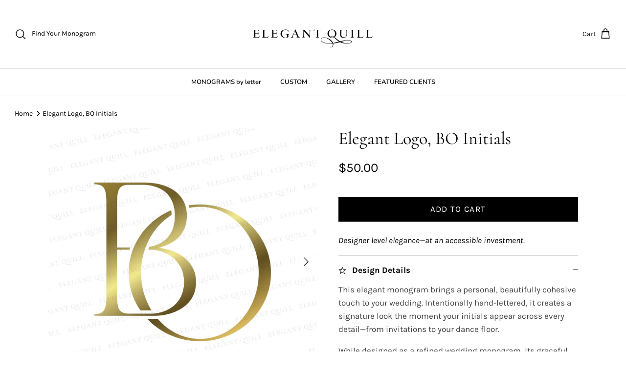

--- FILE ---
content_type: text/html; charset=utf-8
request_url: https://elegantquill.com/products/bo-monogram-modern
body_size: 26538
content:
<!DOCTYPE html><html lang="en" dir="ltr">
<head>
  <!-- Symmetry 5.7.0 -->

  <title>
    Elegant Logo, BO Initials &ndash; Elegant Quill
  </title>

  <meta charset="utf-8" />
<meta name="viewport" content="width=device-width,initial-scale=1.0" />
<meta http-equiv="X-UA-Compatible" content="IE=edge">

<link rel="preconnect" href="https://cdn.shopify.com" crossorigin>
<link rel="preconnect" href="https://fonts.shopify.com" crossorigin>
<link rel="preconnect" href="https://monorail-edge.shopifysvc.com"><link rel="preload" as="font" href="//elegantquill.com/cdn/fonts/karla/karla_n4.40497e07df527e6a50e58fb17ef1950c72f3e32c.woff2" type="font/woff2" crossorigin><link rel="preload" as="font" href="//elegantquill.com/cdn/fonts/nunito/nunito_n6.1a6c50dce2e2b3b0d31e02dbd9146b5064bea503.woff2" type="font/woff2" crossorigin><link rel="preload" as="font" href="//elegantquill.com/cdn/fonts/cormorant/cormorant_n4.bd66e8e0031690b46374315bd1c15a17a8dcd450.woff2" type="font/woff2" crossorigin><link rel="preload" as="font" href="//elegantquill.com/cdn/fonts/cormorant/cormorant_n4.bd66e8e0031690b46374315bd1c15a17a8dcd450.woff2" type="font/woff2" crossorigin><link rel="preload" href="//elegantquill.com/cdn/shop/t/16/assets/vendor.min.js?v=11589511144441591071765993348" as="script">
<link rel="preload" href="//elegantquill.com/cdn/shop/t/16/assets/theme.js?v=152780752248405015711765993348" as="script"><link rel="canonical" href="https://elegantquill.com/products/bo-monogram-modern" /><link rel="icon" href="//elegantquill.com/cdn/shop/files/Elegant-Quill-favicon.png?crop=center&height=48&v=1765942597&width=48" type="image/png"><meta name="description" content="Elegant logo, BO initials for weddings, business, personal use">
<style>
    @font-face {
  font-family: Karla;
  font-weight: 400;
  font-style: normal;
  font-display: fallback;
  src: url("//elegantquill.com/cdn/fonts/karla/karla_n4.40497e07df527e6a50e58fb17ef1950c72f3e32c.woff2") format("woff2"),
       url("//elegantquill.com/cdn/fonts/karla/karla_n4.e9f6f9de321061073c6bfe03c28976ba8ce6ee18.woff") format("woff");
}

    @font-face {
  font-family: Karla;
  font-weight: 700;
  font-style: normal;
  font-display: fallback;
  src: url("//elegantquill.com/cdn/fonts/karla/karla_n7.4358a847d4875593d69cfc3f8cc0b44c17b3ed03.woff2") format("woff2"),
       url("//elegantquill.com/cdn/fonts/karla/karla_n7.96e322f6d76ce794f25fa29e55d6997c3fb656b6.woff") format("woff");
}

    @font-face {
  font-family: Karla;
  font-weight: 500;
  font-style: normal;
  font-display: fallback;
  src: url("//elegantquill.com/cdn/fonts/karla/karla_n5.0f2c50ba88af8c39d2756f2fc9dfccf18f808828.woff2") format("woff2"),
       url("//elegantquill.com/cdn/fonts/karla/karla_n5.88d3e57f788ee4a41fa11fc99b9881ce077acdc2.woff") format("woff");
}

    @font-face {
  font-family: Karla;
  font-weight: 400;
  font-style: italic;
  font-display: fallback;
  src: url("//elegantquill.com/cdn/fonts/karla/karla_i4.2086039c16bcc3a78a72a2f7b471e3c4a7f873a6.woff2") format("woff2"),
       url("//elegantquill.com/cdn/fonts/karla/karla_i4.7b9f59841a5960c16fa2a897a0716c8ebb183221.woff") format("woff");
}

    @font-face {
  font-family: Karla;
  font-weight: 700;
  font-style: italic;
  font-display: fallback;
  src: url("//elegantquill.com/cdn/fonts/karla/karla_i7.fe031cd65d6e02906286add4f6dda06afc2615f0.woff2") format("woff2"),
       url("//elegantquill.com/cdn/fonts/karla/karla_i7.816d4949fa7f7d79314595d7003eda5b44e959e3.woff") format("woff");
}

    @font-face {
  font-family: Cormorant;
  font-weight: 400;
  font-style: normal;
  font-display: fallback;
  src: url("//elegantquill.com/cdn/fonts/cormorant/cormorant_n4.bd66e8e0031690b46374315bd1c15a17a8dcd450.woff2") format("woff2"),
       url("//elegantquill.com/cdn/fonts/cormorant/cormorant_n4.e5604516683cb4cc166c001f2ff5f387255e3b45.woff") format("woff");
}

    @font-face {
  font-family: Cormorant;
  font-weight: 400;
  font-style: normal;
  font-display: fallback;
  src: url("//elegantquill.com/cdn/fonts/cormorant/cormorant_n4.bd66e8e0031690b46374315bd1c15a17a8dcd450.woff2") format("woff2"),
       url("//elegantquill.com/cdn/fonts/cormorant/cormorant_n4.e5604516683cb4cc166c001f2ff5f387255e3b45.woff") format("woff");
}

    @font-face {
  font-family: Nunito;
  font-weight: 600;
  font-style: normal;
  font-display: fallback;
  src: url("//elegantquill.com/cdn/fonts/nunito/nunito_n6.1a6c50dce2e2b3b0d31e02dbd9146b5064bea503.woff2") format("woff2"),
       url("//elegantquill.com/cdn/fonts/nunito/nunito_n6.6b124f3eac46044b98c99f2feb057208e260962f.woff") format("woff");
}

    @font-face {
  font-family: Nunito;
  font-weight: 600;
  font-style: normal;
  font-display: fallback;
  src: url("//elegantquill.com/cdn/fonts/nunito/nunito_n6.1a6c50dce2e2b3b0d31e02dbd9146b5064bea503.woff2") format("woff2"),
       url("//elegantquill.com/cdn/fonts/nunito/nunito_n6.6b124f3eac46044b98c99f2feb057208e260962f.woff") format("woff");
}

  </style>

  <meta property="og:site_name" content="Elegant Quill">
<meta property="og:url" content="https://elegantquill.com/products/bo-monogram-modern">
<meta property="og:title" content="Elegant Logo, BO Initials">
<meta property="og:type" content="product">
<meta property="og:description" content="Elegant logo, BO initials for weddings, business, personal use"><meta property="og:image" content="http://elegantquill.com/cdn/shop/products/elegant-logo-BO-initials-gold_1200x1200.png?v=1669836057">
  <meta property="og:image:secure_url" content="https://elegantquill.com/cdn/shop/products/elegant-logo-BO-initials-gold_1200x1200.png?v=1669836057">
  <meta property="og:image:width" content="2000">
  <meta property="og:image:height" content="2000"><meta property="og:price:amount" content="50.00">
  <meta property="og:price:currency" content="USD"><meta name="twitter:card" content="summary_large_image">
<meta name="twitter:title" content="Elegant Logo, BO Initials">
<meta name="twitter:description" content="Elegant logo, BO initials for weddings, business, personal use">


  <link href="//elegantquill.com/cdn/shop/t/16/assets/styles.css?v=170111166773007813741765993348" rel="stylesheet" type="text/css" media="all" />
<script>
    window.theme = window.theme || {};
    theme.money_format_with_product_code_preference = "${{amount}}";
    theme.money_format_with_cart_code_preference = "${{amount}}";
    theme.money_format = "${{amount}}";
    theme.strings = {
      previous: "Previous",
      next: "Next",
      addressError: "Error looking up that address",
      addressNoResults: "No results for that address",
      addressQueryLimit: "You have exceeded the Google API usage limit. Consider upgrading to a \u003ca href=\"https:\/\/developers.google.com\/maps\/premium\/usage-limits\"\u003ePremium Plan\u003c\/a\u003e.",
      authError: "There was a problem authenticating your Google Maps API Key.",
      icon_labels_left: "Left",
      icon_labels_right: "Right",
      icon_labels_down: "Down",
      icon_labels_close: "Close",
      icon_labels_plus: "Plus",
      imageSlider: "Image slider",
      cart_terms_confirmation: "You must agree to the terms and conditions before continuing.",
      products_listing_from: "From",
      layout_live_search_see_all: "See all results",
      products_product_add_to_cart: "Add to Cart",
      products_variant_no_stock: "Sold out",
      products_variant_non_existent: "Unavailable",
      products_product_pick_a: "Pick a",
      general_navigation_menu_toggle_aria_label: "Toggle menu",
      general_accessibility_labels_close: "Close",
      products_product_adding_to_cart: "Adding",
      products_product_added_to_cart: "Added to cart",
      general_quick_search_pages: "Pages",
      general_quick_search_no_results: "Sorry, we couldn\u0026#39;t find any results",
      collections_general_see_all_subcollections: "See all..."
    };
    theme.routes = {
      cart_url: '/cart',
      cart_add_url: '/cart/add.js',
      cart_change_url: '/cart/change',
      predictive_search_url: '/search/suggest'
    };
    theme.settings = {
      cart_type: "drawer",
      quickbuy_style: "off",
      avoid_orphans: true
    };
    document.documentElement.classList.add('js');
  </script>

  <script src="//elegantquill.com/cdn/shop/t/16/assets/vendor.min.js?v=11589511144441591071765993348" defer="defer"></script>
  <script src="//elegantquill.com/cdn/shop/t/16/assets/theme.js?v=152780752248405015711765993348" defer="defer"></script>

  <script>window.performance && window.performance.mark && window.performance.mark('shopify.content_for_header.start');</script><meta name="google-site-verification" content="y7voLCJoynoUuIoiMB5UuicJNAaIOC94TPP54PtjW9g">
<meta id="shopify-digital-wallet" name="shopify-digital-wallet" content="/56439963690/digital_wallets/dialog">
<meta name="shopify-checkout-api-token" content="abc2c3837a1c6059918e8e988b2852ea">
<meta id="in-context-paypal-metadata" data-shop-id="56439963690" data-venmo-supported="true" data-environment="production" data-locale="en_US" data-paypal-v4="true" data-currency="USD">
<link rel="alternate" hreflang="x-default" href="https://elegantquill.com/products/bo-monogram-modern">
<link rel="alternate" hreflang="en" href="https://elegantquill.com/products/bo-monogram-modern">
<link rel="alternate" hreflang="en-CA" href="https://elegantquill.com/en-ca/products/bo-monogram-modern">
<link rel="alternate" type="application/json+oembed" href="https://elegantquill.com/products/bo-monogram-modern.oembed">
<script async="async" src="/checkouts/internal/preloads.js?locale=en-US"></script>
<link rel="preconnect" href="https://shop.app" crossorigin="anonymous">
<script async="async" src="https://shop.app/checkouts/internal/preloads.js?locale=en-US&shop_id=56439963690" crossorigin="anonymous"></script>
<script id="apple-pay-shop-capabilities" type="application/json">{"shopId":56439963690,"countryCode":"US","currencyCode":"USD","merchantCapabilities":["supports3DS"],"merchantId":"gid:\/\/shopify\/Shop\/56439963690","merchantName":"Elegant Quill","requiredBillingContactFields":["postalAddress","email"],"requiredShippingContactFields":["postalAddress","email"],"shippingType":"shipping","supportedNetworks":["visa","masterCard","amex","discover","elo","jcb"],"total":{"type":"pending","label":"Elegant Quill","amount":"1.00"},"shopifyPaymentsEnabled":true,"supportsSubscriptions":true}</script>
<script id="shopify-features" type="application/json">{"accessToken":"abc2c3837a1c6059918e8e988b2852ea","betas":["rich-media-storefront-analytics"],"domain":"elegantquill.com","predictiveSearch":true,"shopId":56439963690,"locale":"en"}</script>
<script>var Shopify = Shopify || {};
Shopify.shop = "elegant-quill.myshopify.com";
Shopify.locale = "en";
Shopify.currency = {"active":"USD","rate":"1.0"};
Shopify.country = "US";
Shopify.theme = {"name":"Copy of November 2025 Symmetry Theme 5.6.0","id":143647178794,"schema_name":"Symmetry","schema_version":"5.7.0","theme_store_id":568,"role":"main"};
Shopify.theme.handle = "null";
Shopify.theme.style = {"id":null,"handle":null};
Shopify.cdnHost = "elegantquill.com/cdn";
Shopify.routes = Shopify.routes || {};
Shopify.routes.root = "/";</script>
<script type="module">!function(o){(o.Shopify=o.Shopify||{}).modules=!0}(window);</script>
<script>!function(o){function n(){var o=[];function n(){o.push(Array.prototype.slice.apply(arguments))}return n.q=o,n}var t=o.Shopify=o.Shopify||{};t.loadFeatures=n(),t.autoloadFeatures=n()}(window);</script>
<script>
  window.ShopifyPay = window.ShopifyPay || {};
  window.ShopifyPay.apiHost = "shop.app\/pay";
  window.ShopifyPay.redirectState = null;
</script>
<script id="shop-js-analytics" type="application/json">{"pageType":"product"}</script>
<script defer="defer" async type="module" src="//elegantquill.com/cdn/shopifycloud/shop-js/modules/v2/client.init-shop-cart-sync_BdyHc3Nr.en.esm.js"></script>
<script defer="defer" async type="module" src="//elegantquill.com/cdn/shopifycloud/shop-js/modules/v2/chunk.common_Daul8nwZ.esm.js"></script>
<script type="module">
  await import("//elegantquill.com/cdn/shopifycloud/shop-js/modules/v2/client.init-shop-cart-sync_BdyHc3Nr.en.esm.js");
await import("//elegantquill.com/cdn/shopifycloud/shop-js/modules/v2/chunk.common_Daul8nwZ.esm.js");

  window.Shopify.SignInWithShop?.initShopCartSync?.({"fedCMEnabled":true,"windoidEnabled":true});

</script>
<script>
  window.Shopify = window.Shopify || {};
  if (!window.Shopify.featureAssets) window.Shopify.featureAssets = {};
  window.Shopify.featureAssets['shop-js'] = {"shop-cart-sync":["modules/v2/client.shop-cart-sync_QYOiDySF.en.esm.js","modules/v2/chunk.common_Daul8nwZ.esm.js"],"init-fed-cm":["modules/v2/client.init-fed-cm_DchLp9rc.en.esm.js","modules/v2/chunk.common_Daul8nwZ.esm.js"],"shop-button":["modules/v2/client.shop-button_OV7bAJc5.en.esm.js","modules/v2/chunk.common_Daul8nwZ.esm.js"],"init-windoid":["modules/v2/client.init-windoid_DwxFKQ8e.en.esm.js","modules/v2/chunk.common_Daul8nwZ.esm.js"],"shop-cash-offers":["modules/v2/client.shop-cash-offers_DWtL6Bq3.en.esm.js","modules/v2/chunk.common_Daul8nwZ.esm.js","modules/v2/chunk.modal_CQq8HTM6.esm.js"],"shop-toast-manager":["modules/v2/client.shop-toast-manager_CX9r1SjA.en.esm.js","modules/v2/chunk.common_Daul8nwZ.esm.js"],"init-shop-email-lookup-coordinator":["modules/v2/client.init-shop-email-lookup-coordinator_UhKnw74l.en.esm.js","modules/v2/chunk.common_Daul8nwZ.esm.js"],"pay-button":["modules/v2/client.pay-button_DzxNnLDY.en.esm.js","modules/v2/chunk.common_Daul8nwZ.esm.js"],"avatar":["modules/v2/client.avatar_BTnouDA3.en.esm.js"],"init-shop-cart-sync":["modules/v2/client.init-shop-cart-sync_BdyHc3Nr.en.esm.js","modules/v2/chunk.common_Daul8nwZ.esm.js"],"shop-login-button":["modules/v2/client.shop-login-button_D8B466_1.en.esm.js","modules/v2/chunk.common_Daul8nwZ.esm.js","modules/v2/chunk.modal_CQq8HTM6.esm.js"],"init-customer-accounts-sign-up":["modules/v2/client.init-customer-accounts-sign-up_C8fpPm4i.en.esm.js","modules/v2/client.shop-login-button_D8B466_1.en.esm.js","modules/v2/chunk.common_Daul8nwZ.esm.js","modules/v2/chunk.modal_CQq8HTM6.esm.js"],"init-shop-for-new-customer-accounts":["modules/v2/client.init-shop-for-new-customer-accounts_CVTO0Ztu.en.esm.js","modules/v2/client.shop-login-button_D8B466_1.en.esm.js","modules/v2/chunk.common_Daul8nwZ.esm.js","modules/v2/chunk.modal_CQq8HTM6.esm.js"],"init-customer-accounts":["modules/v2/client.init-customer-accounts_dRgKMfrE.en.esm.js","modules/v2/client.shop-login-button_D8B466_1.en.esm.js","modules/v2/chunk.common_Daul8nwZ.esm.js","modules/v2/chunk.modal_CQq8HTM6.esm.js"],"shop-follow-button":["modules/v2/client.shop-follow-button_CkZpjEct.en.esm.js","modules/v2/chunk.common_Daul8nwZ.esm.js","modules/v2/chunk.modal_CQq8HTM6.esm.js"],"lead-capture":["modules/v2/client.lead-capture_BntHBhfp.en.esm.js","modules/v2/chunk.common_Daul8nwZ.esm.js","modules/v2/chunk.modal_CQq8HTM6.esm.js"],"checkout-modal":["modules/v2/client.checkout-modal_CfxcYbTm.en.esm.js","modules/v2/chunk.common_Daul8nwZ.esm.js","modules/v2/chunk.modal_CQq8HTM6.esm.js"],"shop-login":["modules/v2/client.shop-login_Da4GZ2H6.en.esm.js","modules/v2/chunk.common_Daul8nwZ.esm.js","modules/v2/chunk.modal_CQq8HTM6.esm.js"],"payment-terms":["modules/v2/client.payment-terms_MV4M3zvL.en.esm.js","modules/v2/chunk.common_Daul8nwZ.esm.js","modules/v2/chunk.modal_CQq8HTM6.esm.js"]};
</script>
<script>(function() {
  var isLoaded = false;
  function asyncLoad() {
    if (isLoaded) return;
    isLoaded = true;
    var urls = ["https:\/\/cdn.nfcube.com\/instafeed-e205e8236c52c8706fb258384d78f0c0.js?shop=elegant-quill.myshopify.com","\/\/cdn.shopify.com\/proxy\/923ae631445de025d390d56a29b370e89b61a93757146ad9bd77b1ca0de8e206\/islandcloud.co\/custom-order-status.js?dd_version=1.0.11\u0026shop=elegant-quill.myshopify.com\u0026sp-cache-control=cHVibGljLCBtYXgtYWdlPTkwMA"];
    for (var i = 0; i < urls.length; i++) {
      var s = document.createElement('script');
      s.type = 'text/javascript';
      s.async = true;
      s.src = urls[i];
      var x = document.getElementsByTagName('script')[0];
      x.parentNode.insertBefore(s, x);
    }
  };
  if(window.attachEvent) {
    window.attachEvent('onload', asyncLoad);
  } else {
    window.addEventListener('load', asyncLoad, false);
  }
})();</script>
<script id="__st">var __st={"a":56439963690,"offset":-28800,"reqid":"d60d59cf-dd25-44e1-b28c-82ef5a5a5e35-1769001812","pageurl":"elegantquill.com\/products\/bo-monogram-modern","u":"c37c32868a3a","p":"product","rtyp":"product","rid":6907643625514};</script>
<script>window.ShopifyPaypalV4VisibilityTracking = true;</script>
<script id="captcha-bootstrap">!function(){'use strict';const t='contact',e='account',n='new_comment',o=[[t,t],['blogs',n],['comments',n],[t,'customer']],c=[[e,'customer_login'],[e,'guest_login'],[e,'recover_customer_password'],[e,'create_customer']],r=t=>t.map((([t,e])=>`form[action*='/${t}']:not([data-nocaptcha='true']) input[name='form_type'][value='${e}']`)).join(','),a=t=>()=>t?[...document.querySelectorAll(t)].map((t=>t.form)):[];function s(){const t=[...o],e=r(t);return a(e)}const i='password',u='form_key',d=['recaptcha-v3-token','g-recaptcha-response','h-captcha-response',i],f=()=>{try{return window.sessionStorage}catch{return}},m='__shopify_v',_=t=>t.elements[u];function p(t,e,n=!1){try{const o=window.sessionStorage,c=JSON.parse(o.getItem(e)),{data:r}=function(t){const{data:e,action:n}=t;return t[m]||n?{data:e,action:n}:{data:t,action:n}}(c);for(const[e,n]of Object.entries(r))t.elements[e]&&(t.elements[e].value=n);n&&o.removeItem(e)}catch(o){console.error('form repopulation failed',{error:o})}}const l='form_type',E='cptcha';function T(t){t.dataset[E]=!0}const w=window,h=w.document,L='Shopify',v='ce_forms',y='captcha';let A=!1;((t,e)=>{const n=(g='f06e6c50-85a8-45c8-87d0-21a2b65856fe',I='https://cdn.shopify.com/shopifycloud/storefront-forms-hcaptcha/ce_storefront_forms_captcha_hcaptcha.v1.5.2.iife.js',D={infoText:'Protected by hCaptcha',privacyText:'Privacy',termsText:'Terms'},(t,e,n)=>{const o=w[L][v],c=o.bindForm;if(c)return c(t,g,e,D).then(n);var r;o.q.push([[t,g,e,D],n]),r=I,A||(h.body.append(Object.assign(h.createElement('script'),{id:'captcha-provider',async:!0,src:r})),A=!0)});var g,I,D;w[L]=w[L]||{},w[L][v]=w[L][v]||{},w[L][v].q=[],w[L][y]=w[L][y]||{},w[L][y].protect=function(t,e){n(t,void 0,e),T(t)},Object.freeze(w[L][y]),function(t,e,n,w,h,L){const[v,y,A,g]=function(t,e,n){const i=e?o:[],u=t?c:[],d=[...i,...u],f=r(d),m=r(i),_=r(d.filter((([t,e])=>n.includes(e))));return[a(f),a(m),a(_),s()]}(w,h,L),I=t=>{const e=t.target;return e instanceof HTMLFormElement?e:e&&e.form},D=t=>v().includes(t);t.addEventListener('submit',(t=>{const e=I(t);if(!e)return;const n=D(e)&&!e.dataset.hcaptchaBound&&!e.dataset.recaptchaBound,o=_(e),c=g().includes(e)&&(!o||!o.value);(n||c)&&t.preventDefault(),c&&!n&&(function(t){try{if(!f())return;!function(t){const e=f();if(!e)return;const n=_(t);if(!n)return;const o=n.value;o&&e.removeItem(o)}(t);const e=Array.from(Array(32),(()=>Math.random().toString(36)[2])).join('');!function(t,e){_(t)||t.append(Object.assign(document.createElement('input'),{type:'hidden',name:u})),t.elements[u].value=e}(t,e),function(t,e){const n=f();if(!n)return;const o=[...t.querySelectorAll(`input[type='${i}']`)].map((({name:t})=>t)),c=[...d,...o],r={};for(const[a,s]of new FormData(t).entries())c.includes(a)||(r[a]=s);n.setItem(e,JSON.stringify({[m]:1,action:t.action,data:r}))}(t,e)}catch(e){console.error('failed to persist form',e)}}(e),e.submit())}));const S=(t,e)=>{t&&!t.dataset[E]&&(n(t,e.some((e=>e===t))),T(t))};for(const o of['focusin','change'])t.addEventListener(o,(t=>{const e=I(t);D(e)&&S(e,y())}));const B=e.get('form_key'),M=e.get(l),P=B&&M;t.addEventListener('DOMContentLoaded',(()=>{const t=y();if(P)for(const e of t)e.elements[l].value===M&&p(e,B);[...new Set([...A(),...v().filter((t=>'true'===t.dataset.shopifyCaptcha))])].forEach((e=>S(e,t)))}))}(h,new URLSearchParams(w.location.search),n,t,e,['guest_login'])})(!0,!0)}();</script>
<script integrity="sha256-4kQ18oKyAcykRKYeNunJcIwy7WH5gtpwJnB7kiuLZ1E=" data-source-attribution="shopify.loadfeatures" defer="defer" src="//elegantquill.com/cdn/shopifycloud/storefront/assets/storefront/load_feature-a0a9edcb.js" crossorigin="anonymous"></script>
<script crossorigin="anonymous" defer="defer" src="//elegantquill.com/cdn/shopifycloud/storefront/assets/shopify_pay/storefront-65b4c6d7.js?v=20250812"></script>
<script data-source-attribution="shopify.dynamic_checkout.dynamic.init">var Shopify=Shopify||{};Shopify.PaymentButton=Shopify.PaymentButton||{isStorefrontPortableWallets:!0,init:function(){window.Shopify.PaymentButton.init=function(){};var t=document.createElement("script");t.src="https://elegantquill.com/cdn/shopifycloud/portable-wallets/latest/portable-wallets.en.js",t.type="module",document.head.appendChild(t)}};
</script>
<script data-source-attribution="shopify.dynamic_checkout.buyer_consent">
  function portableWalletsHideBuyerConsent(e){var t=document.getElementById("shopify-buyer-consent"),n=document.getElementById("shopify-subscription-policy-button");t&&n&&(t.classList.add("hidden"),t.setAttribute("aria-hidden","true"),n.removeEventListener("click",e))}function portableWalletsShowBuyerConsent(e){var t=document.getElementById("shopify-buyer-consent"),n=document.getElementById("shopify-subscription-policy-button");t&&n&&(t.classList.remove("hidden"),t.removeAttribute("aria-hidden"),n.addEventListener("click",e))}window.Shopify?.PaymentButton&&(window.Shopify.PaymentButton.hideBuyerConsent=portableWalletsHideBuyerConsent,window.Shopify.PaymentButton.showBuyerConsent=portableWalletsShowBuyerConsent);
</script>
<script data-source-attribution="shopify.dynamic_checkout.cart.bootstrap">document.addEventListener("DOMContentLoaded",(function(){function t(){return document.querySelector("shopify-accelerated-checkout-cart, shopify-accelerated-checkout")}if(t())Shopify.PaymentButton.init();else{new MutationObserver((function(e,n){t()&&(Shopify.PaymentButton.init(),n.disconnect())})).observe(document.body,{childList:!0,subtree:!0})}}));
</script>
<link id="shopify-accelerated-checkout-styles" rel="stylesheet" media="screen" href="https://elegantquill.com/cdn/shopifycloud/portable-wallets/latest/accelerated-checkout-backwards-compat.css" crossorigin="anonymous">
<style id="shopify-accelerated-checkout-cart">
        #shopify-buyer-consent {
  margin-top: 1em;
  display: inline-block;
  width: 100%;
}

#shopify-buyer-consent.hidden {
  display: none;
}

#shopify-subscription-policy-button {
  background: none;
  border: none;
  padding: 0;
  text-decoration: underline;
  font-size: inherit;
  cursor: pointer;
}

#shopify-subscription-policy-button::before {
  box-shadow: none;
}

      </style>

<script>window.performance && window.performance.mark && window.performance.mark('shopify.content_for_header.end');</script>
<!-- Rule Script Start --><script>window.checkout = {"note":null,"attributes":{},"original_total_price":0,"total_price":0,"total_discount":0,"total_weight":0.0,"item_count":0,"items":[],"requires_shipping":false,"currency":"USD","items_subtotal_price":0,"cart_level_discount_applications":[],"checkout_charge_amount":0};window.price_format = "${{amount}}";</script><!-- Rule Script End -->
 <!-- BEGIN app block: shopify://apps/rt-disable-right-click/blocks/app-embed/1a6da957-7246-46b1-9660-2fac7e573a37 --><script>
  window.roarJs = window.roarJs || {};
  roarJs.ProtectorConfig = {
    metafields: {
      shop: "elegant-quill.myshopify.com",
      settings: {"enabled":"1","param":{"image":"1","text":"0","keyboard":"1","alert":"0","alert_duration":"3","print":"1","legal":"1"},"texts":{"alert":"Content is protected!","print":"You are not allowed to print preview this page.","legal_header":"** LEGAL NOTICE **","legal_footer":"Please exit this area immediately.","legal_body":"All site content, including files, images, and written content is the property of Elegant Quill.\r\n\r\nAny attempts to mimic said content, or use it as your own without the direct consent of Elegant Quill may result in LEGAL ACTION against YOU."},"mobile":{"image":"1","text":"1"},"only1":"true"},
      moneyFormat: "${{amount}}"
    }
  }
</script>

<script src='https://cdn.shopify.com/extensions/019b3f8c-4deb-7edd-a77f-1462a1c4ebfc/protector-2/assets/protector.js' defer></script>


<!-- END app block --><!-- BEGIN app block: shopify://apps/scrolly/blocks/app-embed-block/6834cf1c-7dfe-49db-850d-5e0d94ae2b72 -->
<script async src="https://app.getscrolly.com/get_script/?shop_url=elegant-quill.myshopify.com"></script>


<!-- END app block --><link href="https://cdn.shopify.com/extensions/019b3f8c-4deb-7edd-a77f-1462a1c4ebfc/protector-2/assets/protector.css" rel="stylesheet" type="text/css" media="all">
<link href="https://monorail-edge.shopifysvc.com" rel="dns-prefetch">
<script>(function(){if ("sendBeacon" in navigator && "performance" in window) {try {var session_token_from_headers = performance.getEntriesByType('navigation')[0].serverTiming.find(x => x.name == '_s').description;} catch {var session_token_from_headers = undefined;}var session_cookie_matches = document.cookie.match(/_shopify_s=([^;]*)/);var session_token_from_cookie = session_cookie_matches && session_cookie_matches.length === 2 ? session_cookie_matches[1] : "";var session_token = session_token_from_headers || session_token_from_cookie || "";function handle_abandonment_event(e) {var entries = performance.getEntries().filter(function(entry) {return /monorail-edge.shopifysvc.com/.test(entry.name);});if (!window.abandonment_tracked && entries.length === 0) {window.abandonment_tracked = true;var currentMs = Date.now();var navigation_start = performance.timing.navigationStart;var payload = {shop_id: 56439963690,url: window.location.href,navigation_start,duration: currentMs - navigation_start,session_token,page_type: "product"};window.navigator.sendBeacon("https://monorail-edge.shopifysvc.com/v1/produce", JSON.stringify({schema_id: "online_store_buyer_site_abandonment/1.1",payload: payload,metadata: {event_created_at_ms: currentMs,event_sent_at_ms: currentMs}}));}}window.addEventListener('pagehide', handle_abandonment_event);}}());</script>
<script id="web-pixels-manager-setup">(function e(e,d,r,n,o){if(void 0===o&&(o={}),!Boolean(null===(a=null===(i=window.Shopify)||void 0===i?void 0:i.analytics)||void 0===a?void 0:a.replayQueue)){var i,a;window.Shopify=window.Shopify||{};var t=window.Shopify;t.analytics=t.analytics||{};var s=t.analytics;s.replayQueue=[],s.publish=function(e,d,r){return s.replayQueue.push([e,d,r]),!0};try{self.performance.mark("wpm:start")}catch(e){}var l=function(){var e={modern:/Edge?\/(1{2}[4-9]|1[2-9]\d|[2-9]\d{2}|\d{4,})\.\d+(\.\d+|)|Firefox\/(1{2}[4-9]|1[2-9]\d|[2-9]\d{2}|\d{4,})\.\d+(\.\d+|)|Chrom(ium|e)\/(9{2}|\d{3,})\.\d+(\.\d+|)|(Maci|X1{2}).+ Version\/(15\.\d+|(1[6-9]|[2-9]\d|\d{3,})\.\d+)([,.]\d+|)( \(\w+\)|)( Mobile\/\w+|) Safari\/|Chrome.+OPR\/(9{2}|\d{3,})\.\d+\.\d+|(CPU[ +]OS|iPhone[ +]OS|CPU[ +]iPhone|CPU IPhone OS|CPU iPad OS)[ +]+(15[._]\d+|(1[6-9]|[2-9]\d|\d{3,})[._]\d+)([._]\d+|)|Android:?[ /-](13[3-9]|1[4-9]\d|[2-9]\d{2}|\d{4,})(\.\d+|)(\.\d+|)|Android.+Firefox\/(13[5-9]|1[4-9]\d|[2-9]\d{2}|\d{4,})\.\d+(\.\d+|)|Android.+Chrom(ium|e)\/(13[3-9]|1[4-9]\d|[2-9]\d{2}|\d{4,})\.\d+(\.\d+|)|SamsungBrowser\/([2-9]\d|\d{3,})\.\d+/,legacy:/Edge?\/(1[6-9]|[2-9]\d|\d{3,})\.\d+(\.\d+|)|Firefox\/(5[4-9]|[6-9]\d|\d{3,})\.\d+(\.\d+|)|Chrom(ium|e)\/(5[1-9]|[6-9]\d|\d{3,})\.\d+(\.\d+|)([\d.]+$|.*Safari\/(?![\d.]+ Edge\/[\d.]+$))|(Maci|X1{2}).+ Version\/(10\.\d+|(1[1-9]|[2-9]\d|\d{3,})\.\d+)([,.]\d+|)( \(\w+\)|)( Mobile\/\w+|) Safari\/|Chrome.+OPR\/(3[89]|[4-9]\d|\d{3,})\.\d+\.\d+|(CPU[ +]OS|iPhone[ +]OS|CPU[ +]iPhone|CPU IPhone OS|CPU iPad OS)[ +]+(10[._]\d+|(1[1-9]|[2-9]\d|\d{3,})[._]\d+)([._]\d+|)|Android:?[ /-](13[3-9]|1[4-9]\d|[2-9]\d{2}|\d{4,})(\.\d+|)(\.\d+|)|Mobile Safari.+OPR\/([89]\d|\d{3,})\.\d+\.\d+|Android.+Firefox\/(13[5-9]|1[4-9]\d|[2-9]\d{2}|\d{4,})\.\d+(\.\d+|)|Android.+Chrom(ium|e)\/(13[3-9]|1[4-9]\d|[2-9]\d{2}|\d{4,})\.\d+(\.\d+|)|Android.+(UC? ?Browser|UCWEB|U3)[ /]?(15\.([5-9]|\d{2,})|(1[6-9]|[2-9]\d|\d{3,})\.\d+)\.\d+|SamsungBrowser\/(5\.\d+|([6-9]|\d{2,})\.\d+)|Android.+MQ{2}Browser\/(14(\.(9|\d{2,})|)|(1[5-9]|[2-9]\d|\d{3,})(\.\d+|))(\.\d+|)|K[Aa][Ii]OS\/(3\.\d+|([4-9]|\d{2,})\.\d+)(\.\d+|)/},d=e.modern,r=e.legacy,n=navigator.userAgent;return n.match(d)?"modern":n.match(r)?"legacy":"unknown"}(),u="modern"===l?"modern":"legacy",c=(null!=n?n:{modern:"",legacy:""})[u],f=function(e){return[e.baseUrl,"/wpm","/b",e.hashVersion,"modern"===e.buildTarget?"m":"l",".js"].join("")}({baseUrl:d,hashVersion:r,buildTarget:u}),m=function(e){var d=e.version,r=e.bundleTarget,n=e.surface,o=e.pageUrl,i=e.monorailEndpoint;return{emit:function(e){var a=e.status,t=e.errorMsg,s=(new Date).getTime(),l=JSON.stringify({metadata:{event_sent_at_ms:s},events:[{schema_id:"web_pixels_manager_load/3.1",payload:{version:d,bundle_target:r,page_url:o,status:a,surface:n,error_msg:t},metadata:{event_created_at_ms:s}}]});if(!i)return console&&console.warn&&console.warn("[Web Pixels Manager] No Monorail endpoint provided, skipping logging."),!1;try{return self.navigator.sendBeacon.bind(self.navigator)(i,l)}catch(e){}var u=new XMLHttpRequest;try{return u.open("POST",i,!0),u.setRequestHeader("Content-Type","text/plain"),u.send(l),!0}catch(e){return console&&console.warn&&console.warn("[Web Pixels Manager] Got an unhandled error while logging to Monorail."),!1}}}}({version:r,bundleTarget:l,surface:e.surface,pageUrl:self.location.href,monorailEndpoint:e.monorailEndpoint});try{o.browserTarget=l,function(e){var d=e.src,r=e.async,n=void 0===r||r,o=e.onload,i=e.onerror,a=e.sri,t=e.scriptDataAttributes,s=void 0===t?{}:t,l=document.createElement("script"),u=document.querySelector("head"),c=document.querySelector("body");if(l.async=n,l.src=d,a&&(l.integrity=a,l.crossOrigin="anonymous"),s)for(var f in s)if(Object.prototype.hasOwnProperty.call(s,f))try{l.dataset[f]=s[f]}catch(e){}if(o&&l.addEventListener("load",o),i&&l.addEventListener("error",i),u)u.appendChild(l);else{if(!c)throw new Error("Did not find a head or body element to append the script");c.appendChild(l)}}({src:f,async:!0,onload:function(){if(!function(){var e,d;return Boolean(null===(d=null===(e=window.Shopify)||void 0===e?void 0:e.analytics)||void 0===d?void 0:d.initialized)}()){var d=window.webPixelsManager.init(e)||void 0;if(d){var r=window.Shopify.analytics;r.replayQueue.forEach((function(e){var r=e[0],n=e[1],o=e[2];d.publishCustomEvent(r,n,o)})),r.replayQueue=[],r.publish=d.publishCustomEvent,r.visitor=d.visitor,r.initialized=!0}}},onerror:function(){return m.emit({status:"failed",errorMsg:"".concat(f," has failed to load")})},sri:function(e){var d=/^sha384-[A-Za-z0-9+/=]+$/;return"string"==typeof e&&d.test(e)}(c)?c:"",scriptDataAttributes:o}),m.emit({status:"loading"})}catch(e){m.emit({status:"failed",errorMsg:(null==e?void 0:e.message)||"Unknown error"})}}})({shopId: 56439963690,storefrontBaseUrl: "https://elegantquill.com",extensionsBaseUrl: "https://extensions.shopifycdn.com/cdn/shopifycloud/web-pixels-manager",monorailEndpoint: "https://monorail-edge.shopifysvc.com/unstable/produce_batch",surface: "storefront-renderer",enabledBetaFlags: ["2dca8a86"],webPixelsConfigList: [{"id":"337805354","configuration":"{\"config\":\"{\\\"google_tag_ids\\\":[\\\"G-G0R2P0FW2N\\\",\\\"GT-PZQVLCWW\\\"],\\\"target_country\\\":\\\"US\\\",\\\"gtag_events\\\":[{\\\"type\\\":\\\"search\\\",\\\"action_label\\\":\\\"G-G0R2P0FW2N\\\"},{\\\"type\\\":\\\"begin_checkout\\\",\\\"action_label\\\":\\\"G-G0R2P0FW2N\\\"},{\\\"type\\\":\\\"view_item\\\",\\\"action_label\\\":[\\\"G-G0R2P0FW2N\\\",\\\"MC-SHHZH9Y9T0\\\"]},{\\\"type\\\":\\\"purchase\\\",\\\"action_label\\\":[\\\"G-G0R2P0FW2N\\\",\\\"MC-SHHZH9Y9T0\\\"]},{\\\"type\\\":\\\"page_view\\\",\\\"action_label\\\":[\\\"G-G0R2P0FW2N\\\",\\\"MC-SHHZH9Y9T0\\\"]},{\\\"type\\\":\\\"add_payment_info\\\",\\\"action_label\\\":\\\"G-G0R2P0FW2N\\\"},{\\\"type\\\":\\\"add_to_cart\\\",\\\"action_label\\\":\\\"G-G0R2P0FW2N\\\"}],\\\"enable_monitoring_mode\\\":false}\"}","eventPayloadVersion":"v1","runtimeContext":"OPEN","scriptVersion":"b2a88bafab3e21179ed38636efcd8a93","type":"APP","apiClientId":1780363,"privacyPurposes":[],"dataSharingAdjustments":{"protectedCustomerApprovalScopes":["read_customer_address","read_customer_email","read_customer_name","read_customer_personal_data","read_customer_phone"]}},{"id":"45252650","configuration":"{\"tagID\":\"2612718336483\"}","eventPayloadVersion":"v1","runtimeContext":"STRICT","scriptVersion":"18031546ee651571ed29edbe71a3550b","type":"APP","apiClientId":3009811,"privacyPurposes":["ANALYTICS","MARKETING","SALE_OF_DATA"],"dataSharingAdjustments":{"protectedCustomerApprovalScopes":["read_customer_address","read_customer_email","read_customer_name","read_customer_personal_data","read_customer_phone"]}},{"id":"shopify-app-pixel","configuration":"{}","eventPayloadVersion":"v1","runtimeContext":"STRICT","scriptVersion":"0450","apiClientId":"shopify-pixel","type":"APP","privacyPurposes":["ANALYTICS","MARKETING"]},{"id":"shopify-custom-pixel","eventPayloadVersion":"v1","runtimeContext":"LAX","scriptVersion":"0450","apiClientId":"shopify-pixel","type":"CUSTOM","privacyPurposes":["ANALYTICS","MARKETING"]}],isMerchantRequest: false,initData: {"shop":{"name":"Elegant Quill","paymentSettings":{"currencyCode":"USD"},"myshopifyDomain":"elegant-quill.myshopify.com","countryCode":"US","storefrontUrl":"https:\/\/elegantquill.com"},"customer":null,"cart":null,"checkout":null,"productVariants":[{"price":{"amount":50.0,"currencyCode":"USD"},"product":{"title":"Elegant Logo, BO Initials","vendor":"Elegant Quill","id":"6907643625514","untranslatedTitle":"Elegant Logo, BO Initials","url":"\/products\/bo-monogram-modern","type":""},"id":"40458860494890","image":{"src":"\/\/elegantquill.com\/cdn\/shop\/products\/elegant-logo-BO-initials-gold.png?v=1669836057"},"sku":"","title":"Default Title","untranslatedTitle":"Default Title"}],"purchasingCompany":null},},"https://elegantquill.com/cdn","fcfee988w5aeb613cpc8e4bc33m6693e112",{"modern":"","legacy":""},{"shopId":"56439963690","storefrontBaseUrl":"https:\/\/elegantquill.com","extensionBaseUrl":"https:\/\/extensions.shopifycdn.com\/cdn\/shopifycloud\/web-pixels-manager","surface":"storefront-renderer","enabledBetaFlags":"[\"2dca8a86\"]","isMerchantRequest":"false","hashVersion":"fcfee988w5aeb613cpc8e4bc33m6693e112","publish":"custom","events":"[[\"page_viewed\",{}],[\"product_viewed\",{\"productVariant\":{\"price\":{\"amount\":50.0,\"currencyCode\":\"USD\"},\"product\":{\"title\":\"Elegant Logo, BO Initials\",\"vendor\":\"Elegant Quill\",\"id\":\"6907643625514\",\"untranslatedTitle\":\"Elegant Logo, BO Initials\",\"url\":\"\/products\/bo-monogram-modern\",\"type\":\"\"},\"id\":\"40458860494890\",\"image\":{\"src\":\"\/\/elegantquill.com\/cdn\/shop\/products\/elegant-logo-BO-initials-gold.png?v=1669836057\"},\"sku\":\"\",\"title\":\"Default Title\",\"untranslatedTitle\":\"Default Title\"}}]]"});</script><script>
  window.ShopifyAnalytics = window.ShopifyAnalytics || {};
  window.ShopifyAnalytics.meta = window.ShopifyAnalytics.meta || {};
  window.ShopifyAnalytics.meta.currency = 'USD';
  var meta = {"product":{"id":6907643625514,"gid":"gid:\/\/shopify\/Product\/6907643625514","vendor":"Elegant Quill","type":"","handle":"bo-monogram-modern","variants":[{"id":40458860494890,"price":5000,"name":"Elegant Logo, BO Initials","public_title":null,"sku":""}],"remote":false},"page":{"pageType":"product","resourceType":"product","resourceId":6907643625514,"requestId":"d60d59cf-dd25-44e1-b28c-82ef5a5a5e35-1769001812"}};
  for (var attr in meta) {
    window.ShopifyAnalytics.meta[attr] = meta[attr];
  }
</script>
<script class="analytics">
  (function () {
    var customDocumentWrite = function(content) {
      var jquery = null;

      if (window.jQuery) {
        jquery = window.jQuery;
      } else if (window.Checkout && window.Checkout.$) {
        jquery = window.Checkout.$;
      }

      if (jquery) {
        jquery('body').append(content);
      }
    };

    var hasLoggedConversion = function(token) {
      if (token) {
        return document.cookie.indexOf('loggedConversion=' + token) !== -1;
      }
      return false;
    }

    var setCookieIfConversion = function(token) {
      if (token) {
        var twoMonthsFromNow = new Date(Date.now());
        twoMonthsFromNow.setMonth(twoMonthsFromNow.getMonth() + 2);

        document.cookie = 'loggedConversion=' + token + '; expires=' + twoMonthsFromNow;
      }
    }

    var trekkie = window.ShopifyAnalytics.lib = window.trekkie = window.trekkie || [];
    if (trekkie.integrations) {
      return;
    }
    trekkie.methods = [
      'identify',
      'page',
      'ready',
      'track',
      'trackForm',
      'trackLink'
    ];
    trekkie.factory = function(method) {
      return function() {
        var args = Array.prototype.slice.call(arguments);
        args.unshift(method);
        trekkie.push(args);
        return trekkie;
      };
    };
    for (var i = 0; i < trekkie.methods.length; i++) {
      var key = trekkie.methods[i];
      trekkie[key] = trekkie.factory(key);
    }
    trekkie.load = function(config) {
      trekkie.config = config || {};
      trekkie.config.initialDocumentCookie = document.cookie;
      var first = document.getElementsByTagName('script')[0];
      var script = document.createElement('script');
      script.type = 'text/javascript';
      script.onerror = function(e) {
        var scriptFallback = document.createElement('script');
        scriptFallback.type = 'text/javascript';
        scriptFallback.onerror = function(error) {
                var Monorail = {
      produce: function produce(monorailDomain, schemaId, payload) {
        var currentMs = new Date().getTime();
        var event = {
          schema_id: schemaId,
          payload: payload,
          metadata: {
            event_created_at_ms: currentMs,
            event_sent_at_ms: currentMs
          }
        };
        return Monorail.sendRequest("https://" + monorailDomain + "/v1/produce", JSON.stringify(event));
      },
      sendRequest: function sendRequest(endpointUrl, payload) {
        // Try the sendBeacon API
        if (window && window.navigator && typeof window.navigator.sendBeacon === 'function' && typeof window.Blob === 'function' && !Monorail.isIos12()) {
          var blobData = new window.Blob([payload], {
            type: 'text/plain'
          });

          if (window.navigator.sendBeacon(endpointUrl, blobData)) {
            return true;
          } // sendBeacon was not successful

        } // XHR beacon

        var xhr = new XMLHttpRequest();

        try {
          xhr.open('POST', endpointUrl);
          xhr.setRequestHeader('Content-Type', 'text/plain');
          xhr.send(payload);
        } catch (e) {
          console.log(e);
        }

        return false;
      },
      isIos12: function isIos12() {
        return window.navigator.userAgent.lastIndexOf('iPhone; CPU iPhone OS 12_') !== -1 || window.navigator.userAgent.lastIndexOf('iPad; CPU OS 12_') !== -1;
      }
    };
    Monorail.produce('monorail-edge.shopifysvc.com',
      'trekkie_storefront_load_errors/1.1',
      {shop_id: 56439963690,
      theme_id: 143647178794,
      app_name: "storefront",
      context_url: window.location.href,
      source_url: "//elegantquill.com/cdn/s/trekkie.storefront.cd680fe47e6c39ca5d5df5f0a32d569bc48c0f27.min.js"});

        };
        scriptFallback.async = true;
        scriptFallback.src = '//elegantquill.com/cdn/s/trekkie.storefront.cd680fe47e6c39ca5d5df5f0a32d569bc48c0f27.min.js';
        first.parentNode.insertBefore(scriptFallback, first);
      };
      script.async = true;
      script.src = '//elegantquill.com/cdn/s/trekkie.storefront.cd680fe47e6c39ca5d5df5f0a32d569bc48c0f27.min.js';
      first.parentNode.insertBefore(script, first);
    };
    trekkie.load(
      {"Trekkie":{"appName":"storefront","development":false,"defaultAttributes":{"shopId":56439963690,"isMerchantRequest":null,"themeId":143647178794,"themeCityHash":"15276338566414067045","contentLanguage":"en","currency":"USD","eventMetadataId":"c7407c4d-e3e6-4325-8577-2645588e259d"},"isServerSideCookieWritingEnabled":true,"monorailRegion":"shop_domain","enabledBetaFlags":["65f19447"]},"Session Attribution":{},"S2S":{"facebookCapiEnabled":false,"source":"trekkie-storefront-renderer","apiClientId":580111}}
    );

    var loaded = false;
    trekkie.ready(function() {
      if (loaded) return;
      loaded = true;

      window.ShopifyAnalytics.lib = window.trekkie;

      var originalDocumentWrite = document.write;
      document.write = customDocumentWrite;
      try { window.ShopifyAnalytics.merchantGoogleAnalytics.call(this); } catch(error) {};
      document.write = originalDocumentWrite;

      window.ShopifyAnalytics.lib.page(null,{"pageType":"product","resourceType":"product","resourceId":6907643625514,"requestId":"d60d59cf-dd25-44e1-b28c-82ef5a5a5e35-1769001812","shopifyEmitted":true});

      var match = window.location.pathname.match(/checkouts\/(.+)\/(thank_you|post_purchase)/)
      var token = match? match[1]: undefined;
      if (!hasLoggedConversion(token)) {
        setCookieIfConversion(token);
        window.ShopifyAnalytics.lib.track("Viewed Product",{"currency":"USD","variantId":40458860494890,"productId":6907643625514,"productGid":"gid:\/\/shopify\/Product\/6907643625514","name":"Elegant Logo, BO Initials","price":"50.00","sku":"","brand":"Elegant Quill","variant":null,"category":"","nonInteraction":true,"remote":false},undefined,undefined,{"shopifyEmitted":true});
      window.ShopifyAnalytics.lib.track("monorail:\/\/trekkie_storefront_viewed_product\/1.1",{"currency":"USD","variantId":40458860494890,"productId":6907643625514,"productGid":"gid:\/\/shopify\/Product\/6907643625514","name":"Elegant Logo, BO Initials","price":"50.00","sku":"","brand":"Elegant Quill","variant":null,"category":"","nonInteraction":true,"remote":false,"referer":"https:\/\/elegantquill.com\/products\/bo-monogram-modern"});
      }
    });


        var eventsListenerScript = document.createElement('script');
        eventsListenerScript.async = true;
        eventsListenerScript.src = "//elegantquill.com/cdn/shopifycloud/storefront/assets/shop_events_listener-3da45d37.js";
        document.getElementsByTagName('head')[0].appendChild(eventsListenerScript);

})();</script>
<script
  defer
  src="https://elegantquill.com/cdn/shopifycloud/perf-kit/shopify-perf-kit-3.0.4.min.js"
  data-application="storefront-renderer"
  data-shop-id="56439963690"
  data-render-region="gcp-us-central1"
  data-page-type="product"
  data-theme-instance-id="143647178794"
  data-theme-name="Symmetry"
  data-theme-version="5.7.0"
  data-monorail-region="shop_domain"
  data-resource-timing-sampling-rate="10"
  data-shs="true"
  data-shs-beacon="true"
  data-shs-export-with-fetch="true"
  data-shs-logs-sample-rate="1"
  data-shs-beacon-endpoint="https://elegantquill.com/api/collect"
></script>
</head>

<body class="template-product
" data-cc-animate-timeout="0"><a class="skip-link visually-hidden" href="#content">Skip to content</a>

  <div id="shopify-section-announcement-bar" class="shopify-section section-announcement-bar">

</div>
  <div id="shopify-section-header" class="shopify-section section-header"><style data-shopify>
  .logo img {
    width: 260px;
  }
  .logo-area__middle--logo-image {
    max-width: 260px;
  }
  @media (max-width: 767.98px) {
    .logo img {
      width: 200px;
    }
  }</style>
<div data-section-type="header" data-cc-animate>
  <div id="pageheader" class="pageheader pageheader--layout-underneath">
    <div class="logo-area container container--no-max">
      <div class="logo-area__left">
        <div class="logo-area__left__inner">
          <button class="button notabutton mobile-nav-toggle" aria-label="Toggle menu" aria-controls="main-nav"><svg xmlns="http://www.w3.org/2000/svg" width="24" height="24" viewBox="0 0 24 24" fill="none" stroke="currentColor" stroke-width="1.5" stroke-linecap="round" stroke-linejoin="round" class="feather feather-menu" aria-hidden="true"><line x1="3" y1="12" x2="21" y2="12"></line><line x1="3" y1="6" x2="21" y2="6"></line><line x1="3" y1="18" x2="21" y2="18"></line></svg></button>
          
            <a class="show-search-link" href="/search" aria-label="Find Your Monogram">
              <span class="show-search-link__icon"><svg width="24px" height="24px" viewBox="0 0 24 24" aria-hidden="true">
    <g transform="translate(3.000000, 3.000000)" stroke="currentColor" stroke-width="1.5" fill="none" fill-rule="evenodd">
        <circle cx="7.82352941" cy="7.82352941" r="7.82352941"></circle>
        <line x1="13.9705882" y1="13.9705882" x2="18.4411765" y2="18.4411765" stroke-linecap="square"></line>
    </g>
</svg></span>
              <span class="show-search-link__text">Find Your Monogram</span>
            </a>
          
          
        </div>
      </div>

      <div class="logo-area__middle logo-area__middle--logo-image">
        <div class="logo-area__middle__inner">
          <div class="logo"><a class="logo__link" href="/" title="Elegant Quill"><img class="logo__image" src="//elegantquill.com/cdn/shop/files/Elegant-Quill-logo-main_520x.png?v=1765939047" alt="Elegant Quill logo" itemprop="logo" width="520" height="200" /></a></div>
        </div>
      </div>

      <div class="logo-area__right">
        <div class="logo-area__right__inner">
          
          
            <a class="show-search-link" href="/search">
              <span class="show-search-link__text">Find Your Monogram</span>
              <span class="show-search-link__icon"><svg width="24px" height="24px" viewBox="0 0 24 24" aria-hidden="true">
    <g transform="translate(3.000000, 3.000000)" stroke="currentColor" stroke-width="1.5" fill="none" fill-rule="evenodd">
        <circle cx="7.82352941" cy="7.82352941" r="7.82352941"></circle>
        <line x1="13.9705882" y1="13.9705882" x2="18.4411765" y2="18.4411765" stroke-linecap="square"></line>
    </g>
</svg></span>
            </a>
          
          <a href="/cart" class="cart-link">
            <span class="cart-link__label">Cart</span>
            <span class="cart-link__icon"><svg width="24px" height="24px" viewBox="0 0 24 24" aria-hidden="true">
  <g stroke="none" stroke-width="1" fill="none" fill-rule="evenodd">
    <rect x="0" y="0" width="24" height="24"></rect>
    <path d="M15.3214286,9.5 C15.3214286,7.93720195 15.3214286,6.5443448 15.3214286,5.32142857 C15.3214286,3.48705422 13.8343743,2 12,2 C10.1656257,2 8.67857143,3.48705422 8.67857143,5.32142857 C8.67857143,6.5443448 8.67857143,7.93720195 8.67857143,9.5" id="Oval-Copy-11" stroke="currentColor" stroke-width="1.5"></path>
    <polygon stroke="currentColor" stroke-width="1.5" points="5.35714286 7.70535714 18.6428571 7.70535714 19.75 21.2678571 4.25 21.2678571"></polygon>
  </g>
</svg></span>
          </a>
        </div>
      </div>
    </div><div id="main-search" class="main-search main-search--with-suggestions"
          data-live-search="false"
          data-live-search-price="false"
          data-live-search-vendor="false"
          data-live-search-meta="true"
          data-per-row-mob="2">

        <div class="main-search__container container">
          <button class="main-search__close button notabutton" aria-label="Close"><svg xmlns="http://www.w3.org/2000/svg" width="24" height="24" viewBox="0 0 24 24" fill="none" stroke="currentColor" stroke-width="2" stroke-linecap="round" stroke-linejoin="round" class="feather feather-x" aria-hidden="true"><line x1="18" y1="6" x2="6" y2="18"></line><line x1="6" y1="6" x2="18" y2="18"></line></svg></button>

          <form class="main-search__form" action="/search" method="get" autocomplete="off">
            <input type="hidden" name="type" value="product" />
            <input type="hidden" name="options[prefix]" value="last" />
            <div class="main-search__input-container">
              <input class="main-search__input" type="text" name="q" autocomplete="off" placeholder="Find your monogram" aria-label="Search Store" />
            </div>
            <button class="main-search__button button notabutton" type="submit" aria-label="Submit"><svg width="24px" height="24px" viewBox="0 0 24 24" aria-hidden="true">
    <g transform="translate(3.000000, 3.000000)" stroke="currentColor" stroke-width="1.5" fill="none" fill-rule="evenodd">
        <circle cx="7.82352941" cy="7.82352941" r="7.82352941"></circle>
        <line x1="13.9705882" y1="13.9705882" x2="18.4411765" y2="18.4411765" stroke-linecap="square"></line>
    </g>
</svg></button>
          </form>

          <div class="main-search__results"></div>

          
            <div class="main-search__suggestions">
              
                <div class="h4-style heading-font">To find your monogram, enter two letters in quotes (example: “AB”)</div>
              
              
            </div>
          
        </div>
      </div></div>

  <div id="main-nav" class="desktop-only">
    <div class="navigation navigation--main" role="navigation" aria-label="Primary navigation">
      <div class="navigation__tier-1-container">
        <ul class="navigation__tier-1">
  
<li class="navigation__item navigation__item--with-children navigation__item--with-mega-menu">
      <a href="#" class="navigation__link" aria-haspopup="true" aria-expanded="false" aria-controls="NavigationTier2-1">MONOGRAMS by letter</a>

      
        <a class="navigation__children-toggle" href="#"><svg xmlns="http://www.w3.org/2000/svg" width="24" height="24" viewBox="0 0 24 24" fill="none" stroke="currentColor" stroke-width="1.3" stroke-linecap="round" stroke-linejoin="round" class="feather feather-chevron-down"><title>Toggle menu</title><polyline points="6 9 12 15 18 9"></polyline></svg></a>

        <div id="NavigationTier2-1" class="navigation__tier-2-container navigation__child-tier"><div class="navigation__wide-promotion">
                <div class="container">
                  <div class="flexible-layout valign-middle"><div class="column column--full align-center">
                      <div class="feature-text-paired">

                        <div class="rte"><p><a href="/collections/a" title="A">A</a>‎‏‎‎‎<a href="/collections/b" title="B">B</a><a href="/collections/c" title="C">C</a><a href="/collections/d" title="D">D</a><a href="/collections/e" title="E">E</a><a href="/collections/f" title="F">F</a><a href="/collections/g" title="G">G</a>‏‏‎<a href="/collections/h" title="H">H</a><a href="/collections/i" title="I">I</a>‎‏<a href="/collections/j" title="J">J</a>‏‏‎‏‏‎<a href="/collections/k" title="K">K</a><a href="/collections/l" title="L">L</a>‏‏‎<a href="/collections/m" title="M">M</a>‎‏<a href="/collections/n" title="N">N</a><a href="/collections/o" title="O">O</a>‏‏‎<a href="/collections/p" title="P">P</a>‏‏‎‏‏‎<a href="/collections/q" title="Q">Q</a><a href="/collections/r" title="R">R</a>‏<a href="/collections/s" title="S">S</a>‏‏‎<a href="/collections/t" title="T">T</a><a href="/collections/u" title="U">U</a><a href="/collections/v" title="V">V</a><a href="/collections/w" title="W">W</a><a href="/collections/x" title="X">X</a>‎‏<a href="/collections/y" title="Y">Y</a><a href="/collections/z" title="Z">Z</a></p></div>

                        
                      </div>
                    </div>
                  </div>
                </div>
              </div></div>
      
    </li>
  
<li class="navigation__item">
      <a href="https://elegantquill.com/products/signature-monogram" class="navigation__link" >CUSTOM</a>

      
    </li>
  
<li class="navigation__item">
      <a href="/pages/gallery" class="navigation__link" >GALLERY</a>

      
    </li>
  
<li class="navigation__item">
      <a href="/blogs/featured-clients" class="navigation__link" >FEATURED CLIENTS</a>

      
    </li>
  
</ul>
      </div>
    </div>
  </div><script class="mobile-navigation-drawer-template" type="text/template">
    <div class="mobile-navigation-drawer" data-mobile-expand-with-entire-link="true">
      <div class="navigation navigation--main" role="navigation" aria-label="Primary navigation">
        <div class="navigation__tier-1-container">
          <div class="navigation__mobile-header">
            <a href="#" class="mobile-nav-back ltr-icon" aria-label="Back"><svg xmlns="http://www.w3.org/2000/svg" width="24" height="24" viewBox="0 0 24 24" fill="none" stroke="currentColor" stroke-width="1.3" stroke-linecap="round" stroke-linejoin="round" class="feather feather-chevron-left"><title>Left</title><polyline points="15 18 9 12 15 6"></polyline></svg></a>
            <span class="mobile-nav-title"></span>
            <a href="#" class="mobile-nav-toggle"  aria-label="Close"><svg xmlns="http://www.w3.org/2000/svg" width="24" height="24" viewBox="0 0 24 24" fill="none" stroke="currentColor" stroke-width="1.3" stroke-linecap="round" stroke-linejoin="round" class="feather feather-x" aria-hidden="true"><line x1="18" y1="6" x2="6" y2="18"></line><line x1="6" y1="6" x2="18" y2="18"></line></svg></a>
          </div>
          <ul class="navigation__tier-1">
  
<li class="navigation__item navigation__item--with-children navigation__item--with-small-menu">
      <a href="#" class="navigation__link" aria-haspopup="true" aria-expanded="false" aria-controls="NavigationTier2-1-mob">Monogram by Letter</a>

      
        <a class="navigation__children-toggle" href="#"><svg xmlns="http://www.w3.org/2000/svg" width="24" height="24" viewBox="0 0 24 24" fill="none" stroke="currentColor" stroke-width="1.3" stroke-linecap="round" stroke-linejoin="round" class="feather feather-chevron-down"><title>Toggle menu</title><polyline points="6 9 12 15 18 9"></polyline></svg></a>

        <div id="NavigationTier2-1-mob" class="navigation__tier-2-container navigation__child-tier"><div class="container">
              <ul class="navigation__tier-2">
                
                  
                    <li class="navigation__item">
                      <a href="/collections/a" class="navigation__link" >A</a>
                      

                      
                    </li>
                  
                    <li class="navigation__item">
                      <a href="/collections/b" class="navigation__link" >B</a>
                      

                      
                    </li>
                  
                    <li class="navigation__item">
                      <a href="/collections/c" class="navigation__link" >C</a>
                      

                      
                    </li>
                  
                    <li class="navigation__item">
                      <a href="/collections/d" class="navigation__link" >D</a>
                      

                      
                    </li>
                  
                    <li class="navigation__item">
                      <a href="/collections/e" class="navigation__link" >E</a>
                      

                      
                    </li>
                  
                    <li class="navigation__item">
                      <a href="/collections/f" class="navigation__link" >F</a>
                      

                      
                    </li>
                  
                    <li class="navigation__item">
                      <a href="/collections/g" class="navigation__link" >G</a>
                      

                      
                    </li>
                  
                    <li class="navigation__item">
                      <a href="/collections/h" class="navigation__link" >H</a>
                      

                      
                    </li>
                  
                    <li class="navigation__item">
                      <a href="/collections/i" class="navigation__link" >I</a>
                      

                      
                    </li>
                  
                    <li class="navigation__item">
                      <a href="/collections/j" class="navigation__link" >J</a>
                      

                      
                    </li>
                  
                    <li class="navigation__item">
                      <a href="/collections/k" class="navigation__link" >K</a>
                      

                      
                    </li>
                  
                    <li class="navigation__item">
                      <a href="/collections/l" class="navigation__link" >L</a>
                      

                      
                    </li>
                  
                    <li class="navigation__item">
                      <a href="/collections/m" class="navigation__link" >M</a>
                      

                      
                    </li>
                  
                    <li class="navigation__item">
                      <a href="/collections/n" class="navigation__link" >N</a>
                      

                      
                    </li>
                  
                    <li class="navigation__item">
                      <a href="/collections/o" class="navigation__link" >O</a>
                      

                      
                    </li>
                  
                    <li class="navigation__item">
                      <a href="/collections/p" class="navigation__link" >P</a>
                      

                      
                    </li>
                  
                    <li class="navigation__item">
                      <a href="/collections/q" class="navigation__link" >Q</a>
                      

                      
                    </li>
                  
                    <li class="navigation__item">
                      <a href="/collections/r" class="navigation__link" >R</a>
                      

                      
                    </li>
                  
                    <li class="navigation__item">
                      <a href="/collections/s" class="navigation__link" >S</a>
                      

                      
                    </li>
                  
                    <li class="navigation__item">
                      <a href="/collections/t" class="navigation__link" >T</a>
                      

                      
                    </li>
                  
                    <li class="navigation__item">
                      <a href="/collections/u" class="navigation__link" >U</a>
                      

                      
                    </li>
                  
                    <li class="navigation__item">
                      <a href="/collections/v" class="navigation__link" >V</a>
                      

                      
                    </li>
                  
                    <li class="navigation__item">
                      <a href="/collections/w" class="navigation__link" >W</a>
                      

                      
                    </li>
                  
                    <li class="navigation__item">
                      <a href="/collections/x" class="navigation__link" >X</a>
                      

                      
                    </li>
                  
                    <li class="navigation__item">
                      <a href="/collections/y" class="navigation__link" >Y</a>
                      

                      
                    </li>
                  
                    <li class="navigation__item">
                      <a href="/collections/z" class="navigation__link" >Z</a>
                      

                      
                    </li>
                  
                
</ul>
            </div></div>
      
    </li>
  
<li class="navigation__item">
      <a href="https://elegantquill.com/products/signature-monogram" class="navigation__link" >Custom</a>

      
    </li>
  
<li class="navigation__item">
      <a href="/pages/gallery" class="navigation__link" >Gallery</a>

      
    </li>
  
<li class="navigation__item">
      <a href="/blogs/featured-clients" class="navigation__link" >Featured Clients</a>

      
    </li>
  
</ul>
          
        </div>
      </div>
    </div>
  </script>

  <a href="#" class="header-shade mobile-nav-toggle" aria-label="general.navigation_menu.toggle_aria_label"></a>
</div>
<style> #shopify-section-header .container {max-width: ;} #shopify-section-header .navigation__wide-promotion {font-size: 14px;} #shopify-section-header a {text-decoration: none;} #shopify-section-header .rte a {padding: 14px;} #shopify-section-header .rte a:hover {background-color: #ece1db;} #shopify-section-header .main-search__form {margin: 60px auto 20px auto;} #shopify-section-header .heading-font {margin-bottom: 40px;} </style></div>
  <div id="shopify-section-store-messages" class="shopify-section section-store-messages">
<div id="section-id-store-messages" data-section-type="store-messages" data-cc-animate>
    <style data-shopify>
      #section-id-store-messages {
        --background: #f4f6f8;
        --text-1: #171717;
        --text-2: #4c4c4b;
      }
    </style>
    <div class="store-messages messages-0 desktop-only">
      <div class="container cf"></div>
    </div></div>
</div>

  <main id="content" role="main">
    <div class="container cf">

      <div id="shopify-section-template--18935405576234__main" class="shopify-section section-main-product page-section-spacing page-section-spacing--no-top-mobile"><div data-section-type="main-product" data-components="accordion,custom-select,modal">
  
    <div class="container desktop-only not-in-quickbuy" data-cc-animate data-cc-animate-delay="0.2s">
      <div class="page-header">
        <script type="application/ld+json">
  {
    "@context": "https://schema.org",
    "@type": "BreadcrumbList",
    "itemListElement": [
      {
        "@type": "ListItem",
        "position": 1,
        "name": "Home",
        "item": "https:\/\/elegantquill.com\/"
      },{
          "@type": "ListItem",
          "position": 2,
          "name": "Elegant Logo, BO Initials",
          "item": "https:\/\/elegantquill.com\/products\/bo-monogram-modern"
        }]
  }
</script>
<nav class="breadcrumbs" aria-label="Breadcrumbs">
  <ol class="breadcrumbs-list">
    <li class="breadcrumbs-list__item">
      <a class="breadcrumbs-list__link" href="/">Home</a> <span class="icon"><svg xmlns="http://www.w3.org/2000/svg" width="24" height="24" viewBox="0 0 24 24" fill="none" stroke="currentColor" stroke-width="2" stroke-linecap="round" stroke-linejoin="round" class="feather feather-chevron-right"><title>Right</title><polyline points="9 18 15 12 9 6"></polyline></svg></span>
    </li><li class="breadcrumbs-list__item">
        <a class="breadcrumbs-list__link" href="/products/bo-monogram-modern" aria-current="page">Elegant Logo, BO Initials</a>
      </li></ol></nav>

      </div>
    </div>
  

  <div class="product-detail quickbuy-content spaced-row container">
    <div class="gallery gallery--layout-carousel-under gallery-size-medium product-column-left has-thumbnails"
      data-cc-animate
      data-cc-animate-delay="0.2s"
      data-variant-image-grouping="false"
      data-variant-image-grouping-option="Color,Colour,Couleur,Farbe"
      data-variant-image-grouping-option-index="">
      <div class="gallery__inner">
        <div class="main-image"><div class="slideshow product-slideshow slideshow--custom-initial" data-slick='{"adaptiveHeight":true,"initialSlide":0}'><div class="slide slide--custom-initial" data-media-id="22534076399658"><div id="FeaturedMedia-template--18935405576234__main-22534076399658-wrapper"
    class="product-media-wrapper"
    data-media-id="template--18935405576234__main-22534076399658"
    tabindex="-1">
  
      <div class="product-media product-media--image">
        <div class="rimage-outer-wrapper" style="max-width: 2000px">
  <div class="rimage-wrapper lazyload--placeholder" style="padding-top:100.0%"
       ><img class="rimage__image lazyload fade-in "
      data-src="//elegantquill.com/cdn/shop/products/elegant-logo-BO-initials-gold_{width}x.png?v=1669836057"
      data-widths="[180, 220, 300, 360, 460, 540, 720, 900, 1080, 1296, 1512, 1728, 2048]"
      data-aspectratio="1.0"
      data-sizes="auto"
      alt="BO logo"
      >

    <noscript>
      <img class="rimage__image" src="//elegantquill.com/cdn/shop/products/elegant-logo-BO-initials-gold_1024x1024.png?v=1669836057" alt="BO logo">
    </noscript>
  </div>
</div>

      </div>
    
</div>
</div><div class="slide" data-media-id="22534076366890"><div id="FeaturedMedia-template--18935405576234__main-22534076366890-wrapper"
    class="product-media-wrapper"
    data-media-id="template--18935405576234__main-22534076366890"
    tabindex="-1">
  
      <div class="product-media product-media--image">
        <div class="rimage-outer-wrapper" style="max-width: 2000px">
  <div class="rimage-wrapper lazyload--placeholder" style="padding-top:100.0%"
       ><img class="rimage__image lazyload fade-in "
      data-src="//elegantquill.com/cdn/shop/products/elegant-logo-BO-initials_{width}x.png?v=1669836057"
      data-widths="[180, 220, 300, 360, 460, 540, 720, 900, 1080, 1296, 1512, 1728, 2048]"
      data-aspectratio="1.0"
      data-sizes="auto"
      alt="elegant logo, BO initials"
      >

    <noscript>
      <img class="rimage__image" src="//elegantquill.com/cdn/shop/products/elegant-logo-BO-initials_1024x1024.png?v=1669836057" alt="elegant logo, BO initials">
    </noscript>
  </div>
</div>

      </div>
    
</div>
</div><div class="slide" data-media-id="27180530729002"><div id="FeaturedMedia-template--18935405576234__main-27180530729002-wrapper"
    class="product-media-wrapper"
    data-media-id="template--18935405576234__main-27180530729002"
    tabindex="-1">
  
      <div class="product-media product-media--image">
        <div class="rimage-outer-wrapper" style="max-width: 1200px">
  <div class="rimage-wrapper lazyload--placeholder" style="padding-top:100.0%"
       ><img class="rimage__image lazyload fade-in "
      data-src="//elegantquill.com/cdn/shop/files/imagine-your-monogram-on_{width}x.webp?v=1764351920"
      data-widths="[180, 220, 300, 360, 460, 540, 720, 900, 1080, 1296, 1512, 1728, 2048]"
      data-aspectratio="1.0"
      data-sizes="auto"
      alt="imagine your wedding monogram on the following wedding details"
      >

    <noscript>
      <img class="rimage__image" src="//elegantquill.com/cdn/shop/files/imagine-your-monogram-on_1024x1024.webp?v=1764351920" alt="imagine your wedding monogram on the following wedding details">
    </noscript>
  </div>
</div>

      </div>
    
</div>
</div><div class="slide" data-media-id="27180634210346"><div id="FeaturedMedia-template--18935405576234__main-27180634210346-wrapper"
    class="product-media-wrapper"
    data-media-id="template--18935405576234__main-27180634210346"
    tabindex="-1">
  
      <div class="product-media product-media--image">
        <div class="rimage-outer-wrapper" style="max-width: 1200px">
  <div class="rimage-wrapper lazyload--placeholder" style="padding-top:100.0%"
       ><img class="rimage__image lazyload fade-in "
      data-src="//elegantquill.com/cdn/shop/files/invitations_{width}x.webp?v=1764355370"
      data-widths="[180, 220, 300, 360, 460, 540, 720, 900, 1080, 1296, 1512, 1728, 2048]"
      data-aspectratio="1.0"
      data-sizes="auto"
      alt="Wedding monogram on an invitation wrapped with a black ribbon"
      >

    <noscript>
      <img class="rimage__image" src="//elegantquill.com/cdn/shop/files/invitations_1024x1024.webp?v=1764355370" alt="Wedding monogram on an invitation wrapped with a black ribbon">
    </noscript>
  </div>
</div>

      </div>
    
</div>
</div><div class="slide" data-media-id="27180640370730"><div id="FeaturedMedia-template--18935405576234__main-27180640370730-wrapper"
    class="product-media-wrapper"
    data-media-id="template--18935405576234__main-27180640370730"
    tabindex="-1">
  
      <div class="product-media product-media--image">
        <div class="rimage-outer-wrapper" style="max-width: 1200px">
  <div class="rimage-wrapper lazyload--placeholder" style="padding-top:100.0%"
       ><img class="rimage__image lazyload fade-in "
      data-src="//elegantquill.com/cdn/shop/files/wax-seals_{width}x.webp?v=1764355756"
      data-widths="[180, 220, 300, 360, 460, 540, 720, 900, 1080, 1296, 1512, 1728, 2048]"
      data-aspectratio="1.0"
      data-sizes="auto"
      alt="gold wax seal with a wedding monogram"
      >

    <noscript>
      <img class="rimage__image" src="//elegantquill.com/cdn/shop/files/wax-seals_1024x1024.webp?v=1764355756" alt="gold wax seal with a wedding monogram">
    </noscript>
  </div>
</div>

      </div>
    
</div>
</div><div class="slide" data-media-id="27180648169514"><div id="FeaturedMedia-template--18935405576234__main-27180648169514-wrapper"
    class="product-media-wrapper"
    data-media-id="template--18935405576234__main-27180648169514"
    tabindex="-1">
  
      <div class="product-media product-media--image">
        <div class="rimage-outer-wrapper" style="max-width: 1200px">
  <div class="rimage-wrapper lazyload--placeholder" style="padding-top:100.0%"
       ><img class="rimage__image lazyload fade-in "
      data-src="//elegantquill.com/cdn/shop/files/ring-box_{width}x.webp?v=1764356204"
      data-widths="[180, 220, 300, 360, 460, 540, 720, 900, 1080, 1296, 1512, 1728, 2048]"
      data-aspectratio="1.0"
      data-sizes="auto"
      alt="wedding monogram engraved on gold lid of ring box"
      >

    <noscript>
      <img class="rimage__image" src="//elegantquill.com/cdn/shop/files/ring-box_1024x1024.webp?v=1764356204" alt="wedding monogram engraved on gold lid of ring box">
    </noscript>
  </div>
</div>

      </div>
    
</div>
</div><div class="slide" data-media-id="27180678742058"><div id="FeaturedMedia-template--18935405576234__main-27180678742058-wrapper"
    class="product-media-wrapper"
    data-media-id="template--18935405576234__main-27180678742058"
    tabindex="-1">
  
      <div class="product-media product-media--image">
        <div class="rimage-outer-wrapper" style="max-width: 1200px">
  <div class="rimage-wrapper lazyload--placeholder" style="padding-top:100.0%"
       ><img class="rimage__image lazyload fade-in "
      data-src="//elegantquill.com/cdn/shop/files/cups_{width}x.webp?v=1764357052"
      data-widths="[180, 220, 300, 360, 460, 540, 720, 900, 1080, 1296, 1512, 1728, 2048]"
      data-aspectratio="1.0"
      data-sizes="auto"
      alt="Wedding couple holding personalized plastic cups with a monogram and date."
      >

    <noscript>
      <img class="rimage__image" src="//elegantquill.com/cdn/shop/files/cups_1024x1024.webp?v=1764357052" alt="Wedding couple holding personalized plastic cups with a monogram and date.">
    </noscript>
  </div>
</div>

      </div>
    
</div>
</div><div class="slide" data-media-id="27180683132970"><div id="FeaturedMedia-template--18935405576234__main-27180683132970-wrapper"
    class="product-media-wrapper"
    data-media-id="template--18935405576234__main-27180683132970"
    tabindex="-1">
  
      <div class="product-media product-media--image">
        <div class="rimage-outer-wrapper" style="max-width: 1200px">
  <div class="rimage-wrapper lazyload--placeholder" style="padding-top:100.0%"
       ><img class="rimage__image lazyload fade-in "
      data-src="//elegantquill.com/cdn/shop/files/paper-napkins_{width}x.webp?v=1764357532"
      data-widths="[180, 220, 300, 360, 460, 540, 720, 900, 1080, 1296, 1512, 1728, 2048]"
      data-aspectratio="1.0"
      data-sizes="auto"
      alt=""
      >

    <noscript>
      <img class="rimage__image" src="//elegantquill.com/cdn/shop/files/paper-napkins_1024x1024.webp?v=1764357532" alt="">
    </noscript>
  </div>
</div>

      </div>
    
</div>
</div><div class="slide" data-media-id="27180689227818"><div id="FeaturedMedia-template--18935405576234__main-27180689227818-wrapper"
    class="product-media-wrapper"
    data-media-id="template--18935405576234__main-27180689227818"
    tabindex="-1">
  
      <div class="product-media product-media--image">
        <div class="rimage-outer-wrapper" style="max-width: 1200px">
  <div class="rimage-wrapper lazyload--placeholder" style="padding-top:100.0%"
       ><img class="rimage__image lazyload fade-in "
      data-src="//elegantquill.com/cdn/shop/files/embroidered-napkins_{width}x.webp?v=1764357999"
      data-widths="[180, 220, 300, 360, 460, 540, 720, 900, 1080, 1296, 1512, 1728, 2048]"
      data-aspectratio="1.0"
      data-sizes="auto"
      alt=""
      >

    <noscript>
      <img class="rimage__image" src="//elegantquill.com/cdn/shop/files/embroidered-napkins_1024x1024.webp?v=1764357999" alt="">
    </noscript>
  </div>
</div>

      </div>
    
</div>
</div><div class="slide" data-media-id="27180703481898"><div id="FeaturedMedia-template--18935405576234__main-27180703481898-wrapper"
    class="product-media-wrapper"
    data-media-id="template--18935405576234__main-27180703481898"
    tabindex="-1">
  
      <div class="product-media product-media--image">
        <div class="rimage-outer-wrapper" style="max-width: 1200px">
  <div class="rimage-wrapper lazyload--placeholder" style="padding-top:100.0%"
       ><img class="rimage__image lazyload fade-in "
      data-src="//elegantquill.com/cdn/shop/files/wall-decor_{width}x.webp?v=1764359060"
      data-widths="[180, 220, 300, 360, 460, 540, 720, 900, 1080, 1296, 1512, 1728, 2048]"
      data-aspectratio="1.0"
      data-sizes="auto"
      alt=""
      >

    <noscript>
      <img class="rimage__image" src="//elegantquill.com/cdn/shop/files/wall-decor_1024x1024.webp?v=1764359060" alt="">
    </noscript>
  </div>
</div>

      </div>
    
</div>
</div><div class="slide" data-media-id="27180737757226"><div id="FeaturedMedia-template--18935405576234__main-27180737757226-wrapper"
    class="product-media-wrapper"
    data-media-id="template--18935405576234__main-27180737757226"
    tabindex="-1">
  
      <div class="product-media product-media--image">
        <div class="rimage-outer-wrapper" style="max-width: 1200px">
  <div class="rimage-wrapper lazyload--placeholder" style="padding-top:100.0%"
       ><img class="rimage__image lazyload fade-in "
      data-src="//elegantquill.com/cdn/shop/files/seating-chart_{width}x.webp?v=1764360176"
      data-widths="[180, 220, 300, 360, 460, 540, 720, 900, 1080, 1296, 1512, 1728, 2048]"
      data-aspectratio="1.0"
      data-sizes="auto"
      alt=""
      >

    <noscript>
      <img class="rimage__image" src="//elegantquill.com/cdn/shop/files/seating-chart_1024x1024.webp?v=1764360176" alt="">
    </noscript>
  </div>
</div>

      </div>
    
</div>
</div><div class="slide" data-media-id="27180750536746"><div id="FeaturedMedia-template--18935405576234__main-27180750536746-wrapper"
    class="product-media-wrapper"
    data-media-id="template--18935405576234__main-27180750536746"
    tabindex="-1">
  
      <div class="product-media product-media--image">
        <div class="rimage-outer-wrapper" style="max-width: 1200px">
  <div class="rimage-wrapper lazyload--placeholder" style="padding-top:100.0%"
       ><img class="rimage__image lazyload fade-in "
      data-src="//elegantquill.com/cdn/shop/files/dance-floor_{width}x.webp?v=1764360531"
      data-widths="[180, 220, 300, 360, 460, 540, 720, 900, 1080, 1296, 1512, 1728, 2048]"
      data-aspectratio="1.0"
      data-sizes="auto"
      alt=""
      >

    <noscript>
      <img class="rimage__image" src="//elegantquill.com/cdn/shop/files/dance-floor_1024x1024.webp?v=1764360531" alt="">
    </noscript>
  </div>
</div>

      </div>
    
</div>
</div><div class="slide" data-media-id="27180757876778"><div id="FeaturedMedia-template--18935405576234__main-27180757876778-wrapper"
    class="product-media-wrapper"
    data-media-id="template--18935405576234__main-27180757876778"
    tabindex="-1">
  
      <div class="product-media product-media--image">
        <div class="rimage-outer-wrapper" style="max-width: 1200px">
  <div class="rimage-wrapper lazyload--placeholder" style="padding-top:100.0%"
       ><img class="rimage__image lazyload fade-in "
      data-src="//elegantquill.com/cdn/shop/files/pillows_{width}x.webp?v=1764360810"
      data-widths="[180, 220, 300, 360, 460, 540, 720, 900, 1080, 1296, 1512, 1728, 2048]"
      data-aspectratio="1.0"
      data-sizes="auto"
      alt=""
      >

    <noscript>
      <img class="rimage__image" src="//elegantquill.com/cdn/shop/files/pillows_1024x1024.webp?v=1764360810" alt="">
    </noscript>
  </div>
</div>

      </div>
    
</div>
</div><div class="slide" data-media-id="27236930486314"><div id="FeaturedMedia-template--18935405576234__main-27236930486314-wrapper"
    class="product-media-wrapper"
    data-media-id="template--18935405576234__main-27236930486314"
    tabindex="-1">
  
      <div class="product-media product-media--image">
        <div class="rimage-outer-wrapper" style="max-width: 1200px">
  <div class="rimage-wrapper lazyload--placeholder" style="padding-top:100.0%"
       ><img class="rimage__image lazyload fade-in "
      data-src="//elegantquill.com/cdn/shop/files/elevate-every-wedding-detail-with-wedding-monogram_{width}x.webp?v=1765208132"
      data-widths="[180, 220, 300, 360, 460, 540, 720, 900, 1080, 1296, 1512, 1728, 2048]"
      data-aspectratio="1.0"
      data-sizes="auto"
      alt=""
      >

    <noscript>
      <img class="rimage__image" src="//elegantquill.com/cdn/shop/files/elevate-every-wedding-detail-with-wedding-monogram_1024x1024.webp?v=1765208132" alt="">
    </noscript>
  </div>
</div>

      </div>
    
</div>
</div></div>

          <div class="slideshow-controls">
              <div class="slideshow-controls__arrows"></div>
          </div>

          <span class="product-label-list"><script id="variant-label-6907643625514-40458860494890" type="text/template"></script><div class="product-label-container"></div></span>

        </div>

        
          <div class="thumbnails">
            
              <a class="thumbnail thumbnail--media-image" href="#" data-media-id="22534076399658">
                <div class="rimage-outer-wrapper" style="max-width: 2000px">
  <div class="rimage-wrapper lazyload--placeholder" style="padding-top:100.0%"
       ><img class="rimage__image lazyload fade-in "
      data-src="//elegantquill.com/cdn/shop/products/elegant-logo-BO-initials-gold_{width}x.png?v=1669836057"
      data-widths="[180, 220, 300, 360, 460, 540, 720, 900, 1080, 1296, 1512, 1728, 2048]"
      data-aspectratio="1.0"
      data-sizes="auto"
      alt="BO logo"
      >

    <noscript>
      <img class="rimage__image" src="//elegantquill.com/cdn/shop/products/elegant-logo-BO-initials-gold_1024x1024.png?v=1669836057" alt="BO logo">
    </noscript>
  </div>
</div>

</a>
            
              <a class="thumbnail thumbnail--media-image" href="#" data-media-id="22534076366890">
                <div class="rimage-outer-wrapper" style="max-width: 2000px">
  <div class="rimage-wrapper lazyload--placeholder" style="padding-top:100.0%"
       ><img class="rimage__image lazyload fade-in "
      data-src="//elegantquill.com/cdn/shop/products/elegant-logo-BO-initials_{width}x.png?v=1669836057"
      data-widths="[180, 220, 300, 360, 460, 540, 720, 900, 1080, 1296, 1512, 1728, 2048]"
      data-aspectratio="1.0"
      data-sizes="auto"
      alt="elegant logo, BO initials"
      >

    <noscript>
      <img class="rimage__image" src="//elegantquill.com/cdn/shop/products/elegant-logo-BO-initials_1024x1024.png?v=1669836057" alt="elegant logo, BO initials">
    </noscript>
  </div>
</div>

</a>
            
              <a class="thumbnail thumbnail--media-image" href="#" data-media-id="27180530729002">
                <div class="rimage-outer-wrapper" style="max-width: 1200px">
  <div class="rimage-wrapper lazyload--placeholder" style="padding-top:100.0%"
       ><img class="rimage__image lazyload fade-in "
      data-src="//elegantquill.com/cdn/shop/files/imagine-your-monogram-on_{width}x.webp?v=1764351920"
      data-widths="[180, 220, 300, 360, 460, 540, 720, 900, 1080, 1296, 1512, 1728, 2048]"
      data-aspectratio="1.0"
      data-sizes="auto"
      alt="imagine your wedding monogram on the following wedding details"
      >

    <noscript>
      <img class="rimage__image" src="//elegantquill.com/cdn/shop/files/imagine-your-monogram-on_1024x1024.webp?v=1764351920" alt="imagine your wedding monogram on the following wedding details">
    </noscript>
  </div>
</div>

</a>
            
              <a class="thumbnail thumbnail--media-image" href="#" data-media-id="27180634210346">
                <div class="rimage-outer-wrapper" style="max-width: 1200px">
  <div class="rimage-wrapper lazyload--placeholder" style="padding-top:100.0%"
       ><img class="rimage__image lazyload fade-in "
      data-src="//elegantquill.com/cdn/shop/files/invitations_{width}x.webp?v=1764355370"
      data-widths="[180, 220, 300, 360, 460, 540, 720, 900, 1080, 1296, 1512, 1728, 2048]"
      data-aspectratio="1.0"
      data-sizes="auto"
      alt="Wedding monogram on an invitation wrapped with a black ribbon"
      >

    <noscript>
      <img class="rimage__image" src="//elegantquill.com/cdn/shop/files/invitations_1024x1024.webp?v=1764355370" alt="Wedding monogram on an invitation wrapped with a black ribbon">
    </noscript>
  </div>
</div>

</a>
            
              <a class="thumbnail thumbnail--media-image" href="#" data-media-id="27180640370730">
                <div class="rimage-outer-wrapper" style="max-width: 1200px">
  <div class="rimage-wrapper lazyload--placeholder" style="padding-top:100.0%"
       ><img class="rimage__image lazyload fade-in "
      data-src="//elegantquill.com/cdn/shop/files/wax-seals_{width}x.webp?v=1764355756"
      data-widths="[180, 220, 300, 360, 460, 540, 720, 900, 1080, 1296, 1512, 1728, 2048]"
      data-aspectratio="1.0"
      data-sizes="auto"
      alt="gold wax seal with a wedding monogram"
      >

    <noscript>
      <img class="rimage__image" src="//elegantquill.com/cdn/shop/files/wax-seals_1024x1024.webp?v=1764355756" alt="gold wax seal with a wedding monogram">
    </noscript>
  </div>
</div>

</a>
            
              <a class="thumbnail thumbnail--media-image" href="#" data-media-id="27180648169514">
                <div class="rimage-outer-wrapper" style="max-width: 1200px">
  <div class="rimage-wrapper lazyload--placeholder" style="padding-top:100.0%"
       ><img class="rimage__image lazyload fade-in "
      data-src="//elegantquill.com/cdn/shop/files/ring-box_{width}x.webp?v=1764356204"
      data-widths="[180, 220, 300, 360, 460, 540, 720, 900, 1080, 1296, 1512, 1728, 2048]"
      data-aspectratio="1.0"
      data-sizes="auto"
      alt="wedding monogram engraved on gold lid of ring box"
      >

    <noscript>
      <img class="rimage__image" src="//elegantquill.com/cdn/shop/files/ring-box_1024x1024.webp?v=1764356204" alt="wedding monogram engraved on gold lid of ring box">
    </noscript>
  </div>
</div>

</a>
            
              <a class="thumbnail thumbnail--media-image" href="#" data-media-id="27180678742058">
                <div class="rimage-outer-wrapper" style="max-width: 1200px">
  <div class="rimage-wrapper lazyload--placeholder" style="padding-top:100.0%"
       ><img class="rimage__image lazyload fade-in "
      data-src="//elegantquill.com/cdn/shop/files/cups_{width}x.webp?v=1764357052"
      data-widths="[180, 220, 300, 360, 460, 540, 720, 900, 1080, 1296, 1512, 1728, 2048]"
      data-aspectratio="1.0"
      data-sizes="auto"
      alt="Wedding couple holding personalized plastic cups with a monogram and date."
      >

    <noscript>
      <img class="rimage__image" src="//elegantquill.com/cdn/shop/files/cups_1024x1024.webp?v=1764357052" alt="Wedding couple holding personalized plastic cups with a monogram and date.">
    </noscript>
  </div>
</div>

</a>
            
              <a class="thumbnail thumbnail--media-image" href="#" data-media-id="27180683132970">
                <div class="rimage-outer-wrapper" style="max-width: 1200px">
  <div class="rimage-wrapper lazyload--placeholder" style="padding-top:100.0%"
       ><img class="rimage__image lazyload fade-in "
      data-src="//elegantquill.com/cdn/shop/files/paper-napkins_{width}x.webp?v=1764357532"
      data-widths="[180, 220, 300, 360, 460, 540, 720, 900, 1080, 1296, 1512, 1728, 2048]"
      data-aspectratio="1.0"
      data-sizes="auto"
      alt=""
      >

    <noscript>
      <img class="rimage__image" src="//elegantquill.com/cdn/shop/files/paper-napkins_1024x1024.webp?v=1764357532" alt="">
    </noscript>
  </div>
</div>

</a>
            
              <a class="thumbnail thumbnail--media-image" href="#" data-media-id="27180689227818">
                <div class="rimage-outer-wrapper" style="max-width: 1200px">
  <div class="rimage-wrapper lazyload--placeholder" style="padding-top:100.0%"
       ><img class="rimage__image lazyload fade-in "
      data-src="//elegantquill.com/cdn/shop/files/embroidered-napkins_{width}x.webp?v=1764357999"
      data-widths="[180, 220, 300, 360, 460, 540, 720, 900, 1080, 1296, 1512, 1728, 2048]"
      data-aspectratio="1.0"
      data-sizes="auto"
      alt=""
      >

    <noscript>
      <img class="rimage__image" src="//elegantquill.com/cdn/shop/files/embroidered-napkins_1024x1024.webp?v=1764357999" alt="">
    </noscript>
  </div>
</div>

</a>
            
              <a class="thumbnail thumbnail--media-image" href="#" data-media-id="27180703481898">
                <div class="rimage-outer-wrapper" style="max-width: 1200px">
  <div class="rimage-wrapper lazyload--placeholder" style="padding-top:100.0%"
       ><img class="rimage__image lazyload fade-in "
      data-src="//elegantquill.com/cdn/shop/files/wall-decor_{width}x.webp?v=1764359060"
      data-widths="[180, 220, 300, 360, 460, 540, 720, 900, 1080, 1296, 1512, 1728, 2048]"
      data-aspectratio="1.0"
      data-sizes="auto"
      alt=""
      >

    <noscript>
      <img class="rimage__image" src="//elegantquill.com/cdn/shop/files/wall-decor_1024x1024.webp?v=1764359060" alt="">
    </noscript>
  </div>
</div>

</a>
            
              <a class="thumbnail thumbnail--media-image" href="#" data-media-id="27180737757226">
                <div class="rimage-outer-wrapper" style="max-width: 1200px">
  <div class="rimage-wrapper lazyload--placeholder" style="padding-top:100.0%"
       ><img class="rimage__image lazyload fade-in "
      data-src="//elegantquill.com/cdn/shop/files/seating-chart_{width}x.webp?v=1764360176"
      data-widths="[180, 220, 300, 360, 460, 540, 720, 900, 1080, 1296, 1512, 1728, 2048]"
      data-aspectratio="1.0"
      data-sizes="auto"
      alt=""
      >

    <noscript>
      <img class="rimage__image" src="//elegantquill.com/cdn/shop/files/seating-chart_1024x1024.webp?v=1764360176" alt="">
    </noscript>
  </div>
</div>

</a>
            
              <a class="thumbnail thumbnail--media-image" href="#" data-media-id="27180750536746">
                <div class="rimage-outer-wrapper" style="max-width: 1200px">
  <div class="rimage-wrapper lazyload--placeholder" style="padding-top:100.0%"
       ><img class="rimage__image lazyload fade-in "
      data-src="//elegantquill.com/cdn/shop/files/dance-floor_{width}x.webp?v=1764360531"
      data-widths="[180, 220, 300, 360, 460, 540, 720, 900, 1080, 1296, 1512, 1728, 2048]"
      data-aspectratio="1.0"
      data-sizes="auto"
      alt=""
      >

    <noscript>
      <img class="rimage__image" src="//elegantquill.com/cdn/shop/files/dance-floor_1024x1024.webp?v=1764360531" alt="">
    </noscript>
  </div>
</div>

</a>
            
              <a class="thumbnail thumbnail--media-image" href="#" data-media-id="27180757876778">
                <div class="rimage-outer-wrapper" style="max-width: 1200px">
  <div class="rimage-wrapper lazyload--placeholder" style="padding-top:100.0%"
       ><img class="rimage__image lazyload fade-in "
      data-src="//elegantquill.com/cdn/shop/files/pillows_{width}x.webp?v=1764360810"
      data-widths="[180, 220, 300, 360, 460, 540, 720, 900, 1080, 1296, 1512, 1728, 2048]"
      data-aspectratio="1.0"
      data-sizes="auto"
      alt=""
      >

    <noscript>
      <img class="rimage__image" src="//elegantquill.com/cdn/shop/files/pillows_1024x1024.webp?v=1764360810" alt="">
    </noscript>
  </div>
</div>

</a>
            
              <a class="thumbnail thumbnail--media-image" href="#" data-media-id="27236930486314">
                <div class="rimage-outer-wrapper" style="max-width: 1200px">
  <div class="rimage-wrapper lazyload--placeholder" style="padding-top:100.0%"
       ><img class="rimage__image lazyload fade-in "
      data-src="//elegantquill.com/cdn/shop/files/elevate-every-wedding-detail-with-wedding-monogram_{width}x.webp?v=1765208132"
      data-widths="[180, 220, 300, 360, 460, 540, 720, 900, 1080, 1296, 1512, 1728, 2048]"
      data-aspectratio="1.0"
      data-sizes="auto"
      alt=""
      >

    <noscript>
      <img class="rimage__image" src="//elegantquill.com/cdn/shop/files/elevate-every-wedding-detail-with-wedding-monogram_1024x1024.webp?v=1765208132" alt="">
    </noscript>
  </div>
</div>

</a>
            
          </div>
        
      </div>
    </div>

    <div class="detail product-column-right" data-cc-animate data-cc-animate-delay="0.2s">
      <div class="product-form" data-ajax-add-to-cart="true" data-product-id="6907643625514" data-enable-history-state="true">
          
              <div class="title-row" >
                <h1 class="title">Elegant Logo, BO Initials</h1>
              </div>

            
        
          
              <div class="price-container" >
                <div class="variant-visibility-area"><script type="text/template" data-variant-id="40458860494890"><div class="price-area">
                          <div class="price h4-style ">
                            <span class="current-price theme-money">$50.00</span>
                            
                          </div>

                          
                        </div></script><div class="price-area">
                          <div class="price h4-style ">
                            <span class="current-price theme-money">$50.00</span>
                            
                          </div>

                          
                        </div><script type="text/template" data-variant-id=""><div class="price-area"><div class="price h4-style ">
                          
                          <span class="current-price theme-money">$50.00
</span>
                          

                          
                        </div>
                      </div></script>

                  
                </div>

                <div class="price-descriptors"><form method="post" action="/cart/add" id="product-form-template--18935405576234__main-6907643625514-installments" accept-charset="UTF-8" class="shopify-product-form" enctype="multipart/form-data"><input type="hidden" name="form_type" value="product" /><input type="hidden" name="utf8" value="✓" /><input type="hidden" name="id" value="40458860494890">
                    
<input type="hidden" name="product-id" value="6907643625514" /><input type="hidden" name="section-id" value="template--18935405576234__main" /></form>
                </div></div>

            
        
          
<div class="buy-buttons-row" >
                <form method="post" action="/cart/add" id="product-form-template--18935405576234__main-6907643625514" accept-charset="UTF-8" class="form product-purchase-form" enctype="multipart/form-data" data-product-id="6907643625514"><input type="hidden" name="form_type" value="product" /><input type="hidden" name="utf8" value="✓" />
<select name="id" class="original-selector hidden" aria-label="Options">
            
            
            <option value="40458860494890"
               selected="selected"
              
              data-stock="">Default Title</option>
            
          </select>
<div class="quantity-submit-row input-row ">
                      
                      <div class="quantity-submit-row__submit input-row"><button class="button button--large" type="submit" data-add-to-cart-text="Add to Cart">Add to Cart</button>
                      </div>
                      

                      
                    </div>
                <input type="hidden" name="product-id" value="6907643625514" /><input type="hidden" name="section-id" value="template--18935405576234__main" /></form>
              </div>

            
        
          
              
                <div class="lightly-spaced-row not-in-quickbuy" ><div class="product-info-block" ><div class="rte cf"><p><em>Designer level elegance—at an accessible investment.</em></p></div></div>
                </div>
              

            
        
          
<div class="product-detail-accordion not-in-quickbuy" >
<div class="cc-accordion" data-allow-multi-open="true">
<details class="cc-accordion-item is-open" open>
  <summary class="cc-accordion-item__title"><div class="with-icon">
                        <svg class="icon icon--small icon--type-star" stroke-width="1" aria-hidden="true" focusable="false" role="presentation" xmlns="http://www.w3.org/2000/svg" viewBox="0 0 16 16"><path fill="currentColor" d="M8 1c.21 0 .4.13.47.33l1.62 4.54 4.92.1a.5.5 0 01.29.9l-3.92 2.9 1.42 4.58a.5.5 0 01-.75.56L8 12.17 3.95 14.9a.5.5 0 01-.75-.56l1.42-4.58L.7 6.87a.5.5 0 01.29-.9l4.92-.1 1.62-4.54A.5.5 0 018 1zm0 2L6.74 6.52a.5.5 0 01-.46.33l-3.8.08L5.5 9.17a.5.5 0 01.18.55l-1.1 3.56 3.14-2.13a.5.5 0 01.56 0l3.15 2.13-1.1-3.56a.5.5 0 01.17-.55l3.02-2.23-3.8-.08a.5.5 0 01-.46-.33L8 2.99z"/></svg>
                        <span class="with-icon__beside">Design Details</span>
                      </div></summary>
  <div class="cc-accordion-item__panel">
    <div class="cc-accordion-item__content rte cf"><p data-start="127" data-end="374">This elegant monogram brings a personal, beautifully cohesive touch to your wedding. Intentionally hand-lettered, it creates a signature look the moment your initials appear across every detail—from invitations to your dance floor.</p>
<p data-start="376" data-end="695">While designed as a refined wedding monogram, its graceful, hand-lettered style also makes it a beautiful elegant logo option for those seeking a soft, elevated look in their branding. Whether used for your celebration or adapted as an elegant logo for your business, it adds a modern, elevated aesthetic.</p>
<p data-start="854" data-end="931"><strong data-start="854" data-end="931">For business use, please see below to secure a Business Branding License.</strong></p></div>
  </div>
</details>
</div>

                </div>
        
          
<div class="product-detail-accordion not-in-quickbuy" >
<div class="cc-accordion" data-allow-multi-open="true">
<details class="cc-accordion-item">
  <summary class="cc-accordion-item__title"><div class="with-icon">
                        <svg class="icon icon--small icon--type-gift" stroke-width="1" aria-hidden="true" focusable="false" role="presentation" xmlns="http://www.w3.org/2000/svg" viewBox="0 0 16 16"><path stroke="currentColor" fill="none" d="m 13.537655,7.996877 v 6.700339 H 2.6040452 V 7.996877" />
      <rect stroke="currentColor" fill="none" x="1.3929645" y="4.6346269" width="13.3332" height="3.3333001"/>
      <path stroke="currentColor" fill="none" d="M 8.0595646,14.634526 V 4.6346269" />
      <path stroke="currentColor" fill="none" d="m 8.0595647,4.6346267 h -2.99997 a 1.66665,1.66665 0 0 1 0,-3.3333 c 2.33331,0 2.99997,3.3333 2.99997,3.3333 z" />
      <path stroke="currentColor" fill="none" d="m 8.0595647,4.6346267 h 2.9999703 a 1.66665,1.66665 0 0 0 0,-3.3333 c -2.3333103,0 -2.9999703,3.3333 -2.9999703,3.3333 z"/></svg>
                        <span class="with-icon__beside">What you'll receive</span>
                      </div></summary>
  <div class="cc-accordion-item__panel">
    <div class="cc-accordion-item__content rte cf"><p>Your monogram will be delivered straight to your email inbox as convenient digital downloads. You’ll receive your logo in <strong>black and gold</strong>, in the following formats:</p><ul><li><strong>JPG</strong> file<br/></li><li><strong>PNG</strong> file with a transparent background<br/></li><li><strong>Vector PDF</strong> file, scalable to any size without losing quality</li></ul><p>Each file is designed to translate beautifully across refined finishes—letterpress, engraving, foil stamping, laser cutting, embroidery, light projection, and large-format vinyl printing for dance floors. Your monogram preserves its elegance and exquisite detail in every application.<br/><br/></p></div>
  </div>
</details>
</div>

                </div>
        
          
<div class="product-detail-accordion not-in-quickbuy" >
<div class="cc-accordion" data-allow-multi-open="true">
<details class="cc-accordion-item">
  <summary class="cc-accordion-item__title"><div class="with-icon">
                        <svg class="icon icon--small icon--type-feather" stroke-width="1" aria-hidden="true" focusable="false" role="presentation" xmlns="http://www.w3.org/2000/svg" viewBox="0 0 16 16"><path stroke="currentColor" fill="none" d="M 13.552143,8.1268613 A 4.0021845,4.0021845 0 0 0 7.8921991,2.466918 L 3.3922446,6.9668733 v 5.6666097 h 5.6666095 z" />
      <line stroke="currentColor" fill="none" x1="10.725504" y1="5.3002229" x2="1.3922646" y2="14.633464" />
      <line stroke="currentColor" fill="none" x1="11.725495" y1="9.9668436" x2="6.0588846" y2="9.9668436" /></svg>
                        <span class="with-icon__beside">Editing</span>
                      </div></summary>
  <div class="cc-accordion-item__panel">
    <div class="cc-accordion-item__content rte cf"><p>A written and video tutorial is included to guide you through changing your monogram’s color. You can view the video <a href="https://www.youtube.com/watch?v=VGn_Og6R8xM" target="_blank" title="how to edit your monogram">HERE</a>.</p><p><br/>For wedding vendors, a black version is all that’s needed—they’ll apply your preferred color during production.</p></div>
  </div>
</details>
</div>

                </div>
        
          
<div class="product-detail-accordion not-in-quickbuy" >
<div class="cc-accordion" data-allow-multi-open="true">
<details class="cc-accordion-item">
  <summary class="cc-accordion-item__title"><div class="with-icon">
                        <svg class="icon icon--small icon--type-lock" stroke-width="1" aria-hidden="true" focusable="false" role="presentation" xmlns="http://www.w3.org/2000/svg" viewBox="0 0 16 16"><path fill="currentColor" d="M7.48 10.57v1.83a.5.5 0 001 0v-1.81a1.1 1.1 0 10-1-.02z"/>
      <path fill="currentColor" d="M13.15 5.66h-2.08V3.79a3.7 3.7 0 00-.8-2.3C9.76.88 8.98.5 8 .5c-.98 0-1.76.37-2.29 1a3.7 3.7 0 00-.79 2.3v1.86H2.83a.5.5 0 00-.5.5V15c0 .28.23.5.5.5h10.32a.5.5 0 00.5-.5V6.16a.5.5 0 00-.5-.5zM5.9 3.92v-.08-.02c.03-.7.22-1.28.56-1.68.32-.39.81-.64 1.52-.64s1.2.26 1.52.64c.34.4.54.98.56 1.68v1.84H5.91V3.92zm6.74 10.58H3.33V6.66h9.32v7.84z"/></svg>
                        <span class="with-icon__beside">Business Branding License</span>
                      </div></summary>
  <div class="cc-accordion-item__panel">
    <div class="cc-accordion-item__content rte cf"><p>To use this monogram for professional branding or advertising, a Business Branding License is required. The licensing fee is 3× the listed price, reflecting the exclusivity and handcrafted nature of each design.</p><p>To maintain the rarity of every monogram, <strong>only three Business Branding Licenses are offered per design.</strong></p><p>To inquire about availability, please contact Vilte at info@elegantquill.com with your name and business name. You will be notified if the monogram is still eligible for commercial branding use.</p><p>A Business Branding License allows you to apply this design across your brand identity— marketing materials, digital presence, signage, packaging, and related professional applications.</p><p><strong>Note:</strong> This monogram may not be trademarked. Only three Business Branding Licenses are available, and the design will continue to be offered for wedding clients.</p></div>
  </div>
</details>
</div>

                </div>
        
<div class="lightly-spaced-row-above only-in-quickbuy">
          <a class="more" href="/products/bo-monogram-modern">
            <span class="beside-svg underline">More details</span>
            <span class="icon--small icon-natcol ltr-icon"><svg xmlns="http://www.w3.org/2000/svg" width="24" height="24" viewBox="0 0 24 24" fill="none" stroke="currentColor" stroke-width="2" stroke-linecap="round" stroke-linejoin="round" class="feather feather-chevron-right"><title>Right</title><polyline points="9 18 15 12 9 6"></polyline></svg></span>
          </a>
        </div>
      </div>

      <script type="application/json" id="ProductJson-6907643625514">{"id":6907643625514,"title":"Elegant Logo, BO Initials","handle":"bo-monogram-modern","description":"\u003cp\u003eElegant logo, BO initials for weddings and business\u003c\/p\u003e","published_at":"2022-11-30T11:22:19-08:00","created_at":"2022-11-30T11:18:19-08:00","vendor":"Elegant Quill","type":"","tags":["BO","OB"],"price":5000,"price_min":5000,"price_max":5000,"available":true,"price_varies":false,"compare_at_price":null,"compare_at_price_min":0,"compare_at_price_max":0,"compare_at_price_varies":false,"variants":[{"id":40458860494890,"title":"Default Title","option1":"Default Title","option2":null,"option3":null,"sku":"","requires_shipping":false,"taxable":false,"featured_image":null,"available":true,"name":"Elegant Logo, BO Initials","public_title":null,"options":["Default Title"],"price":5000,"weight":0,"compare_at_price":null,"inventory_management":null,"barcode":"","requires_selling_plan":false,"selling_plan_allocations":[]}],"images":["\/\/elegantquill.com\/cdn\/shop\/products\/elegant-logo-BO-initials-gold.png?v=1669836057","\/\/elegantquill.com\/cdn\/shop\/products\/elegant-logo-BO-initials.png?v=1669836057","\/\/elegantquill.com\/cdn\/shop\/files\/imagine-your-monogram-on.webp?v=1764351920","\/\/elegantquill.com\/cdn\/shop\/files\/invitations.webp?v=1764355370","\/\/elegantquill.com\/cdn\/shop\/files\/wax-seals.webp?v=1764355756","\/\/elegantquill.com\/cdn\/shop\/files\/ring-box.webp?v=1764356204","\/\/elegantquill.com\/cdn\/shop\/files\/cups.webp?v=1764357052","\/\/elegantquill.com\/cdn\/shop\/files\/paper-napkins.webp?v=1764357532","\/\/elegantquill.com\/cdn\/shop\/files\/embroidered-napkins.webp?v=1764357999","\/\/elegantquill.com\/cdn\/shop\/files\/wall-decor.webp?v=1764359060","\/\/elegantquill.com\/cdn\/shop\/files\/seating-chart.webp?v=1764360176","\/\/elegantquill.com\/cdn\/shop\/files\/dance-floor.webp?v=1764360531","\/\/elegantquill.com\/cdn\/shop\/files\/pillows.webp?v=1764360810","\/\/elegantquill.com\/cdn\/shop\/files\/elevate-every-wedding-detail-with-wedding-monogram.webp?v=1765208132"],"featured_image":"\/\/elegantquill.com\/cdn\/shop\/products\/elegant-logo-BO-initials-gold.png?v=1669836057","options":["Title"],"media":[{"alt":"BO logo","id":22534076399658,"position":1,"preview_image":{"aspect_ratio":1.0,"height":2000,"width":2000,"src":"\/\/elegantquill.com\/cdn\/shop\/products\/elegant-logo-BO-initials-gold.png?v=1669836057"},"aspect_ratio":1.0,"height":2000,"media_type":"image","src":"\/\/elegantquill.com\/cdn\/shop\/products\/elegant-logo-BO-initials-gold.png?v=1669836057","width":2000},{"alt":"elegant logo, BO initials","id":22534076366890,"position":2,"preview_image":{"aspect_ratio":1.0,"height":2000,"width":2000,"src":"\/\/elegantquill.com\/cdn\/shop\/products\/elegant-logo-BO-initials.png?v=1669836057"},"aspect_ratio":1.0,"height":2000,"media_type":"image","src":"\/\/elegantquill.com\/cdn\/shop\/products\/elegant-logo-BO-initials.png?v=1669836057","width":2000},{"alt":"imagine your wedding monogram on the following wedding details","id":27180530729002,"position":3,"preview_image":{"aspect_ratio":1.0,"height":1200,"width":1200,"src":"\/\/elegantquill.com\/cdn\/shop\/files\/imagine-your-monogram-on.webp?v=1764351920"},"aspect_ratio":1.0,"height":1200,"media_type":"image","src":"\/\/elegantquill.com\/cdn\/shop\/files\/imagine-your-monogram-on.webp?v=1764351920","width":1200},{"alt":"Wedding monogram on an invitation wrapped with a black ribbon","id":27180634210346,"position":4,"preview_image":{"aspect_ratio":1.0,"height":1200,"width":1200,"src":"\/\/elegantquill.com\/cdn\/shop\/files\/invitations.webp?v=1764355370"},"aspect_ratio":1.0,"height":1200,"media_type":"image","src":"\/\/elegantquill.com\/cdn\/shop\/files\/invitations.webp?v=1764355370","width":1200},{"alt":"gold wax seal with a wedding monogram","id":27180640370730,"position":5,"preview_image":{"aspect_ratio":1.0,"height":1200,"width":1200,"src":"\/\/elegantquill.com\/cdn\/shop\/files\/wax-seals.webp?v=1764355756"},"aspect_ratio":1.0,"height":1200,"media_type":"image","src":"\/\/elegantquill.com\/cdn\/shop\/files\/wax-seals.webp?v=1764355756","width":1200},{"alt":"wedding monogram engraved on gold lid of ring box","id":27180648169514,"position":6,"preview_image":{"aspect_ratio":1.0,"height":1200,"width":1200,"src":"\/\/elegantquill.com\/cdn\/shop\/files\/ring-box.webp?v=1764356204"},"aspect_ratio":1.0,"height":1200,"media_type":"image","src":"\/\/elegantquill.com\/cdn\/shop\/files\/ring-box.webp?v=1764356204","width":1200},{"alt":"Wedding couple holding personalized plastic cups with a monogram and date.","id":27180678742058,"position":7,"preview_image":{"aspect_ratio":1.0,"height":1200,"width":1200,"src":"\/\/elegantquill.com\/cdn\/shop\/files\/cups.webp?v=1764357052"},"aspect_ratio":1.0,"height":1200,"media_type":"image","src":"\/\/elegantquill.com\/cdn\/shop\/files\/cups.webp?v=1764357052","width":1200},{"alt":null,"id":27180683132970,"position":8,"preview_image":{"aspect_ratio":1.0,"height":1200,"width":1200,"src":"\/\/elegantquill.com\/cdn\/shop\/files\/paper-napkins.webp?v=1764357532"},"aspect_ratio":1.0,"height":1200,"media_type":"image","src":"\/\/elegantquill.com\/cdn\/shop\/files\/paper-napkins.webp?v=1764357532","width":1200},{"alt":null,"id":27180689227818,"position":9,"preview_image":{"aspect_ratio":1.0,"height":1200,"width":1200,"src":"\/\/elegantquill.com\/cdn\/shop\/files\/embroidered-napkins.webp?v=1764357999"},"aspect_ratio":1.0,"height":1200,"media_type":"image","src":"\/\/elegantquill.com\/cdn\/shop\/files\/embroidered-napkins.webp?v=1764357999","width":1200},{"alt":null,"id":27180703481898,"position":10,"preview_image":{"aspect_ratio":1.0,"height":1200,"width":1200,"src":"\/\/elegantquill.com\/cdn\/shop\/files\/wall-decor.webp?v=1764359060"},"aspect_ratio":1.0,"height":1200,"media_type":"image","src":"\/\/elegantquill.com\/cdn\/shop\/files\/wall-decor.webp?v=1764359060","width":1200},{"alt":null,"id":27180737757226,"position":11,"preview_image":{"aspect_ratio":1.0,"height":1200,"width":1200,"src":"\/\/elegantquill.com\/cdn\/shop\/files\/seating-chart.webp?v=1764360176"},"aspect_ratio":1.0,"height":1200,"media_type":"image","src":"\/\/elegantquill.com\/cdn\/shop\/files\/seating-chart.webp?v=1764360176","width":1200},{"alt":null,"id":27180750536746,"position":12,"preview_image":{"aspect_ratio":1.0,"height":1200,"width":1200,"src":"\/\/elegantquill.com\/cdn\/shop\/files\/dance-floor.webp?v=1764360531"},"aspect_ratio":1.0,"height":1200,"media_type":"image","src":"\/\/elegantquill.com\/cdn\/shop\/files\/dance-floor.webp?v=1764360531","width":1200},{"alt":null,"id":27180757876778,"position":13,"preview_image":{"aspect_ratio":1.0,"height":1200,"width":1200,"src":"\/\/elegantquill.com\/cdn\/shop\/files\/pillows.webp?v=1764360810"},"aspect_ratio":1.0,"height":1200,"media_type":"image","src":"\/\/elegantquill.com\/cdn\/shop\/files\/pillows.webp?v=1764360810","width":1200},{"alt":null,"id":27236930486314,"position":14,"preview_image":{"aspect_ratio":1.0,"height":1200,"width":1200,"src":"\/\/elegantquill.com\/cdn\/shop\/files\/elevate-every-wedding-detail-with-wedding-monogram.webp?v=1765208132"},"aspect_ratio":1.0,"height":1200,"media_type":"image","src":"\/\/elegantquill.com\/cdn\/shop\/files\/elevate-every-wedding-detail-with-wedding-monogram.webp?v=1765208132","width":1200}],"requires_selling_plan":false,"selling_plan_groups":[],"content":"\u003cp\u003eElegant logo, BO initials for weddings and business\u003c\/p\u003e"}</script>
    </div>
  </div><!-- /.product-detail -->

  
</div>

<script type="application/ld+json">
{
  "@context": "http://schema.org/",
  "@type": "Product",
  "name": "Elegant Logo, BO Initials",
  "url": "https:\/\/elegantquill.com\/products\/bo-monogram-modern","image": [
      "https:\/\/elegantquill.com\/cdn\/shop\/products\/elegant-logo-BO-initials-gold_2000x.png?v=1669836057"
    ],"description": "Elegant logo, BO initials for weddings and business","brand": {
    "@type": "Brand",
    "name": "Elegant Quill"
  },
  
  "offers": [{
        "@type" : "Offer","availability" : "http://schema.org/InStock",
        "price" : 50.0,
        "priceCurrency" : "USD",
        "url" : "https:\/\/elegantquill.com\/products\/bo-monogram-modern?variant=40458860494890",
        "seller": {
          "@type": "Organization",
          "name": "Elegant Quill"
        }
      }
]
}
</script>




</div><div id="shopify-section-template--18935405576234__slideshow_cHR6y7" class="shopify-section section-slideshow"><div id="section-id-template--18935405576234__slideshow_cHR6y7" data-section-type="slideshow" data-cc-animate data-cc-animate-delay="0.2s">
    <style data-shopify>
#section-id-template--18935405576234__slideshow_cHR6y7 .slide-1 .overlay-text__title {
          font-size: 46px;
        }#section-id-template--18935405576234__slideshow_cHR6y7 .slide-2 .overlay-text__title {
          font-size: 46px;
        }#section-id-template--18935405576234__slideshow_cHR6y7 .slide-3 .overlay-text__title {
          font-size: 46px;
        }#section-id-template--18935405576234__slideshow_cHR6y7 .slide-4 .overlay-text__title {
          font-size: 46px;
        }@media (min-width: 768px) {#section-id-template--18935405576234__slideshow_cHR6y7 .slide-1 .overlay-text__title {font-size: 58.8px;
        }#section-id-template--18935405576234__slideshow_cHR6y7 .slide-2 .overlay-text__title {font-size: 58.8px;
        }#section-id-template--18935405576234__slideshow_cHR6y7 .slide-3 .overlay-text__title {font-size: 58.8px;
        }#section-id-template--18935405576234__slideshow_cHR6y7 .slide-4 .overlay-text__title {font-size: 58.8px;
        }}

      @media (min-width: 1100px) {#section-id-template--18935405576234__slideshow_cHR6y7 .slide-1 .overlay-text__title {
          font-size: 84px;
        }#section-id-template--18935405576234__slideshow_cHR6y7 .slide-2 .overlay-text__title {
          font-size: 84px;
        }#section-id-template--18935405576234__slideshow_cHR6y7 .slide-3 .overlay-text__title {
          font-size: 84px;
        }#section-id-template--18935405576234__slideshow_cHR6y7 .slide-4 .overlay-text__title {
          font-size: 84px;
        }}
    </style>
<div class="slideshow slideshow--navigation-none slick-slider-overlay-dots-desktop slick-slider-overlay-dots" data-transition="fade" data-autoplay="true" data-autoplay-speed="2" data-navigation="none"><div class="slide slide-1 height--adapt image-overlay image-overlay--bg-shadow " ><div class="rimage-background-wrapper lazyload--placeholder desktop-only">
            <div class="rimage-outer-wrapper rimage-background lazyload--manual fade-in"
                data-bgset="//elegantquill.com/cdn/shop/files/wedding-monogram-logo-slide-1_180x.webp?v=1765206590 180w 90h,
  //elegantquill.com/cdn/shop/files/wedding-monogram-logo-slide-1_360x.webp?v=1765206590 360w 180h,
  //elegantquill.com/cdn/shop/files/wedding-monogram-logo-slide-1_540x.webp?v=1765206590 540w 270h,
  //elegantquill.com/cdn/shop/files/wedding-monogram-logo-slide-1_720x.webp?v=1765206590 720w 360h,
  //elegantquill.com/cdn/shop/files/wedding-monogram-logo-slide-1_900x.webp?v=1765206590 900w 450h,
  //elegantquill.com/cdn/shop/files/wedding-monogram-logo-slide-1_1080x.webp?v=1765206590 1080w 540h,
  //elegantquill.com/cdn/shop/files/wedding-monogram-logo-slide-1_1296x.webp?v=1765206590 1296w 648h,
  //elegantquill.com/cdn/shop/files/wedding-monogram-logo-slide-1_1512x.webp?v=1765206590 1512w 756h,
  //elegantquill.com/cdn/shop/files/wedding-monogram-logo-slide-1_1728x.webp?v=1765206590 1728w 864h,
  //elegantquill.com/cdn/shop/files/wedding-monogram-logo-slide-1_1950x.webp?v=1765206590 1950w 975h,
  
  
  
  
  
  
  
  
  //elegantquill.com/cdn/shop/files/wedding-monogram-logo-slide-1.webp?v=1765206590 2048w 1024h"
                data-sizes="auto"
                data-parent-fit="cover"
                style="background-position: center center"><div class="rimage-wrapper" style="padding-top:50.0%"></div><noscript>
                <div class="rimage-wrapper" style="padding-top:50.0%">
                  <img src="//elegantquill.com/cdn/shop/files/wedding-monogram-logo-slide-1_1024x1024.webp?v=1765206590" alt="" class="rimage__image">
                </div>
              </noscript>
            </div>
          </div>

          
            <div class="rimage-outer-wrapper rimage-background lazyload--manual mobile-only fade-in"
                 data-bgset="//elegantquill.com/cdn/shop/files/wedding-monogram-logo-slide-mobile-1_180x.webp?v=1765206113 180w 225h,
  //elegantquill.com/cdn/shop/files/wedding-monogram-logo-slide-mobile-1_360x.webp?v=1765206113 360w 450h,
  //elegantquill.com/cdn/shop/files/wedding-monogram-logo-slide-mobile-1_540x.webp?v=1765206113 540w 675h,
  //elegantquill.com/cdn/shop/files/wedding-monogram-logo-slide-mobile-1_720x.webp?v=1765206113 720w 900h,
  //elegantquill.com/cdn/shop/files/wedding-monogram-logo-slide-mobile-1_900x.webp?v=1765206113 900w 1125h,
  //elegantquill.com/cdn/shop/files/wedding-monogram-logo-slide-mobile-1_1080x.webp?v=1765206113 1080w 1350h,
  
  
  
  
  
  
  
  
  
  
  
  
  //elegantquill.com/cdn/shop/files/wedding-monogram-logo-slide-mobile-1.webp?v=1765206113 1200w 1500h"
                 data-sizes="auto"
                 data-parent-fit="cover"
                 style="background-position: center center"><div class="rimage-wrapper" style="padding-top:125.0%"></div><noscript>
                <div class="rimage-wrapper" style="padding-top:125.0%">
                  <img src="//elegantquill.com/cdn/shop/files/wedding-monogram-logo-slide-mobile-1_1024x1024.webp?v=1765206113" alt="" class="rimage__image">
                </div>
              </noscript>
            </div>
          
</div><div class="slide slide-2 height--adapt image-overlay image-overlay--bg-shadow " ><div class="rimage-background-wrapper lazyload--placeholder desktop-only">
            <div class="rimage-outer-wrapper rimage-background lazyload--manual fade-in"
                data-bgset="//elegantquill.com/cdn/shop/files/wedding-monogram-logo-slide-2_180x.webp?v=1765206607 180w 90h,
  //elegantquill.com/cdn/shop/files/wedding-monogram-logo-slide-2_360x.webp?v=1765206607 360w 180h,
  //elegantquill.com/cdn/shop/files/wedding-monogram-logo-slide-2_540x.webp?v=1765206607 540w 270h,
  //elegantquill.com/cdn/shop/files/wedding-monogram-logo-slide-2_720x.webp?v=1765206607 720w 360h,
  //elegantquill.com/cdn/shop/files/wedding-monogram-logo-slide-2_900x.webp?v=1765206607 900w 450h,
  //elegantquill.com/cdn/shop/files/wedding-monogram-logo-slide-2_1080x.webp?v=1765206607 1080w 540h,
  //elegantquill.com/cdn/shop/files/wedding-monogram-logo-slide-2_1296x.webp?v=1765206607 1296w 648h,
  //elegantquill.com/cdn/shop/files/wedding-monogram-logo-slide-2_1512x.webp?v=1765206607 1512w 756h,
  //elegantquill.com/cdn/shop/files/wedding-monogram-logo-slide-2_1728x.webp?v=1765206607 1728w 864h,
  //elegantquill.com/cdn/shop/files/wedding-monogram-logo-slide-2_1950x.webp?v=1765206607 1950w 975h,
  
  
  
  
  
  
  
  
  //elegantquill.com/cdn/shop/files/wedding-monogram-logo-slide-2.webp?v=1765206607 2048w 1024h"
                data-sizes="auto"
                data-parent-fit="cover"
                style="background-position: center center"><div class="rimage-wrapper" style="padding-top:50.0%"></div><noscript>
                <div class="rimage-wrapper" style="padding-top:50.0%">
                  <img src="//elegantquill.com/cdn/shop/files/wedding-monogram-logo-slide-2_1024x1024.webp?v=1765206607" alt="" class="rimage__image">
                </div>
              </noscript>
            </div>
          </div>

          
            <div class="rimage-outer-wrapper rimage-background lazyload--manual mobile-only fade-in"
                 data-bgset="//elegantquill.com/cdn/shop/files/wedding-monogram-logo-slide-mobile-2_180x.webp?v=1765206131 180w 225h,
  //elegantquill.com/cdn/shop/files/wedding-monogram-logo-slide-mobile-2_360x.webp?v=1765206131 360w 450h,
  //elegantquill.com/cdn/shop/files/wedding-monogram-logo-slide-mobile-2_540x.webp?v=1765206131 540w 675h,
  //elegantquill.com/cdn/shop/files/wedding-monogram-logo-slide-mobile-2_720x.webp?v=1765206131 720w 900h,
  //elegantquill.com/cdn/shop/files/wedding-monogram-logo-slide-mobile-2_900x.webp?v=1765206131 900w 1125h,
  //elegantquill.com/cdn/shop/files/wedding-monogram-logo-slide-mobile-2_1080x.webp?v=1765206131 1080w 1350h,
  
  
  
  
  
  
  
  
  
  
  
  
  //elegantquill.com/cdn/shop/files/wedding-monogram-logo-slide-mobile-2.webp?v=1765206131 1200w 1500h"
                 data-sizes="auto"
                 data-parent-fit="cover"
                 style="background-position: center center"><div class="rimage-wrapper" style="padding-top:125.0%"></div><noscript>
                <div class="rimage-wrapper" style="padding-top:125.0%">
                  <img src="//elegantquill.com/cdn/shop/files/wedding-monogram-logo-slide-mobile-2_1024x1024.webp?v=1765206131" alt="" class="rimage__image">
                </div>
              </noscript>
            </div>
          
</div><div class="slide slide-3 height--adapt image-overlay image-overlay--bg-shadow " ><div class="rimage-background-wrapper lazyload--placeholder desktop-only">
            <div class="rimage-outer-wrapper rimage-background lazyload--manual fade-in"
                data-bgset="//elegantquill.com/cdn/shop/files/wedding-monogram-logo-slide-3_180x.webp?v=1765206624 180w 90h,
  //elegantquill.com/cdn/shop/files/wedding-monogram-logo-slide-3_360x.webp?v=1765206624 360w 180h,
  //elegantquill.com/cdn/shop/files/wedding-monogram-logo-slide-3_540x.webp?v=1765206624 540w 270h,
  //elegantquill.com/cdn/shop/files/wedding-monogram-logo-slide-3_720x.webp?v=1765206624 720w 360h,
  //elegantquill.com/cdn/shop/files/wedding-monogram-logo-slide-3_900x.webp?v=1765206624 900w 450h,
  //elegantquill.com/cdn/shop/files/wedding-monogram-logo-slide-3_1080x.webp?v=1765206624 1080w 540h,
  //elegantquill.com/cdn/shop/files/wedding-monogram-logo-slide-3_1296x.webp?v=1765206624 1296w 648h,
  //elegantquill.com/cdn/shop/files/wedding-monogram-logo-slide-3_1512x.webp?v=1765206624 1512w 756h,
  //elegantquill.com/cdn/shop/files/wedding-monogram-logo-slide-3_1728x.webp?v=1765206624 1728w 864h,
  //elegantquill.com/cdn/shop/files/wedding-monogram-logo-slide-3_1950x.webp?v=1765206624 1950w 975h,
  
  
  
  
  
  
  
  
  //elegantquill.com/cdn/shop/files/wedding-monogram-logo-slide-3.webp?v=1765206624 2048w 1024h"
                data-sizes="auto"
                data-parent-fit="cover"
                style="background-position: center center"><div class="rimage-wrapper" style="padding-top:50.0%"></div><noscript>
                <div class="rimage-wrapper" style="padding-top:50.0%">
                  <img src="//elegantquill.com/cdn/shop/files/wedding-monogram-logo-slide-3_1024x1024.webp?v=1765206624" alt="" class="rimage__image">
                </div>
              </noscript>
            </div>
          </div>

          
            <div class="rimage-outer-wrapper rimage-background lazyload--manual mobile-only fade-in"
                 data-bgset="//elegantquill.com/cdn/shop/files/wedding-monogram-logo-slide-mobile-3_180x.webp?v=1765206148 180w 225h,
  //elegantquill.com/cdn/shop/files/wedding-monogram-logo-slide-mobile-3_360x.webp?v=1765206148 360w 450h,
  //elegantquill.com/cdn/shop/files/wedding-monogram-logo-slide-mobile-3_540x.webp?v=1765206148 540w 675h,
  //elegantquill.com/cdn/shop/files/wedding-monogram-logo-slide-mobile-3_720x.webp?v=1765206148 720w 900h,
  //elegantquill.com/cdn/shop/files/wedding-monogram-logo-slide-mobile-3_900x.webp?v=1765206148 900w 1125h,
  //elegantquill.com/cdn/shop/files/wedding-monogram-logo-slide-mobile-3_1080x.webp?v=1765206148 1080w 1350h,
  
  
  
  
  
  
  
  
  
  
  
  
  //elegantquill.com/cdn/shop/files/wedding-monogram-logo-slide-mobile-3.webp?v=1765206148 1200w 1500h"
                 data-sizes="auto"
                 data-parent-fit="cover"
                 style="background-position: center center"><div class="rimage-wrapper" style="padding-top:125.0%"></div><noscript>
                <div class="rimage-wrapper" style="padding-top:125.0%">
                  <img src="//elegantquill.com/cdn/shop/files/wedding-monogram-logo-slide-mobile-3_1024x1024.webp?v=1765206148" alt="" class="rimage__image">
                </div>
              </noscript>
            </div>
          
</div><div class="slide slide-4 height--adapt image-overlay image-overlay--bg-shadow " ><div class="rimage-background-wrapper lazyload--placeholder desktop-only">
            <div class="rimage-outer-wrapper rimage-background lazyload--manual fade-in"
                data-bgset="//elegantquill.com/cdn/shop/files/wedding-monogram-logo-slide-4_180x.webp?v=1765206642 180w 90h,
  //elegantquill.com/cdn/shop/files/wedding-monogram-logo-slide-4_360x.webp?v=1765206642 360w 180h,
  //elegantquill.com/cdn/shop/files/wedding-monogram-logo-slide-4_540x.webp?v=1765206642 540w 270h,
  //elegantquill.com/cdn/shop/files/wedding-monogram-logo-slide-4_720x.webp?v=1765206642 720w 360h,
  //elegantquill.com/cdn/shop/files/wedding-monogram-logo-slide-4_900x.webp?v=1765206642 900w 450h,
  //elegantquill.com/cdn/shop/files/wedding-monogram-logo-slide-4_1080x.webp?v=1765206642 1080w 540h,
  //elegantquill.com/cdn/shop/files/wedding-monogram-logo-slide-4_1296x.webp?v=1765206642 1296w 648h,
  //elegantquill.com/cdn/shop/files/wedding-monogram-logo-slide-4_1512x.webp?v=1765206642 1512w 756h,
  //elegantquill.com/cdn/shop/files/wedding-monogram-logo-slide-4_1728x.webp?v=1765206642 1728w 864h,
  //elegantquill.com/cdn/shop/files/wedding-monogram-logo-slide-4_1950x.webp?v=1765206642 1950w 975h,
  
  
  
  
  
  
  
  
  //elegantquill.com/cdn/shop/files/wedding-monogram-logo-slide-4.webp?v=1765206642 2048w 1024h"
                data-sizes="auto"
                data-parent-fit="cover"
                style="background-position: center center"><div class="rimage-wrapper" style="padding-top:50.0%"></div><noscript>
                <div class="rimage-wrapper" style="padding-top:50.0%">
                  <img src="//elegantquill.com/cdn/shop/files/wedding-monogram-logo-slide-4_1024x1024.webp?v=1765206642" alt="" class="rimage__image">
                </div>
              </noscript>
            </div>
          </div>

          
            <div class="rimage-outer-wrapper rimage-background lazyload--manual mobile-only fade-in"
                 data-bgset="//elegantquill.com/cdn/shop/files/wedding-monogram-logo-slide-mobile-4_180x.webp?v=1765206163 180w 225h,
  //elegantquill.com/cdn/shop/files/wedding-monogram-logo-slide-mobile-4_360x.webp?v=1765206163 360w 450h,
  //elegantquill.com/cdn/shop/files/wedding-monogram-logo-slide-mobile-4_540x.webp?v=1765206163 540w 675h,
  //elegantquill.com/cdn/shop/files/wedding-monogram-logo-slide-mobile-4_720x.webp?v=1765206163 720w 900h,
  //elegantquill.com/cdn/shop/files/wedding-monogram-logo-slide-mobile-4_900x.webp?v=1765206163 900w 1125h,
  //elegantquill.com/cdn/shop/files/wedding-monogram-logo-slide-mobile-4_1080x.webp?v=1765206163 1080w 1350h,
  
  
  
  
  
  
  
  
  
  
  
  
  //elegantquill.com/cdn/shop/files/wedding-monogram-logo-slide-mobile-4.webp?v=1765206163 1200w 1500h"
                 data-sizes="auto"
                 data-parent-fit="cover"
                 style="background-position: center center"><div class="rimage-wrapper" style="padding-top:125.0%"></div><noscript>
                <div class="rimage-wrapper" style="padding-top:125.0%">
                  <img src="//elegantquill.com/cdn/shop/files/wedding-monogram-logo-slide-mobile-4_1024x1024.webp?v=1765206163" alt="" class="rimage__image">
                </div>
              </noscript>
            </div>
          
</div></div></div>



</div><div id="shopify-section-template--18935405576234__image_with_text_TpfK7k" class="shopify-section section-image-with-text"><div class="fully-spaced-row--medium">
  <div class="container">
    <div class="flexible-layout valign-middle">
      <div class="column column--half ">
        
          <div class="image-overlap" style="max-width: 700px">
            <div class="image-overlap__image image-overlap__image-1"><div class="rimage-outer-wrapper" style="max-width: 700px">
  <div class="rimage-wrapper lazyload--placeholder" style="padding-top:100.0%"
       data-cc-animate="cc-fade-in-up" data-cc-animate-delay="0.1s"><img class="rimage__image lazyload fade-in "
      data-src="//elegantquill.com/cdn/shop/files/wedding-monogram-designer-for-luxury-clients-sq_{width}x.webp?v=1766329025"
      data-widths="[180, 220, 300, 360, 460, 540, 720, 900, 1080, 1296, 1512, 1728, 2048]"
      data-aspectratio="1.0"
      data-sizes="auto"
      alt=""
      >

    <noscript>
      <img class="rimage__image" src="//elegantquill.com/cdn/shop/files/wedding-monogram-designer-for-luxury-clients-sq_1024x1024.webp?v=1766329025" alt="">
    </noscript>
  </div>
</div>
</div></div>
        
      </div>

      <div class="column column--half align-left" data-cc-animate>
        <div class="feature-text-paired">
            
              <h2 class="majortitle in-content h1-style">DESIGNER NOTE</h2>
            
          

          <div class="rte"><p><strong>Each monogram in my shop began as a hand-lettered sketch on my drawing table.</strong> Every stroke was drawn by hand, then carefully digitized to preserve its artistry and detail—even when beautifully enlarged. Thank you for choosing a design crafted by an artist, not an algorithm. </p><p>Because luxury is human.</p><p>Vilte</p></div>

          
        </div>
      </div>
    </div>
  </div>
</div>



</div><div id="shopify-section-template--18935405576234__0d1a496a-8b13-4b81-b888-325eb0f173a8" class="shopify-section section-testimonials"><div id="section-id-template--18935405576234__0d1a496a-8b13-4b81-b888-325eb0f173a8"
     class="fully-spaced-row--medium"
     data-section-type="testimonials"><style data-shopify>#section-id-template--18935405576234__0d1a496a-8b13-4b81-b888-325eb0f173a8 .testimonial-1 .rimage__image {
          object-position: center center;
        }
      #section-id-template--18935405576234__0d1a496a-8b13-4b81-b888-325eb0f173a8 .testimonial-2 .rimage__image {
          object-position: center center;
        }
      #section-id-template--18935405576234__0d1a496a-8b13-4b81-b888-325eb0f173a8 .testimonial-3 .rimage__image {
          object-position: center center;
        }
      #section-id-template--18935405576234__0d1a496a-8b13-4b81-b888-325eb0f173a8 .testimonial-4 .rimage__image {
          object-position: center center;
        }
      #section-id-template--18935405576234__0d1a496a-8b13-4b81-b888-325eb0f173a8 .testimonial-5 .rimage__image {
          object-position: center center;
        }
      
#section-id-template--18935405576234__0d1a496a-8b13-4b81-b888-325eb0f173a8 .testimonial__blockquote {
      font-size: 20px;
    }
    @media (min-width: 768px) {
      #section-id-template--18935405576234__0d1a496a-8b13-4b81-b888-325eb0f173a8 .testimonial__blockquote {font-size: 21.0px;
      }
    }
    @media (min-width: 1100px) {
      #section-id-template--18935405576234__0d1a496a-8b13-4b81-b888-325eb0f173a8 .testimonial__blockquote {
        font-size: 30px;
      }
    }</style><div class="container" data-cc-animate="cc-fade-in-up" data-cc-animate-delay="0.2s">
    <div class="testimonial-list testimonial-list--image-right testimonial-list--with-images"
        data-testimonial-count="5"
        data-autoplay="true"
        data-autoplay-speed="6000">
      
        <div class="subheading">what customers say</div>
      

      <div class="testimonial-list__inner"><div class="testimonial testimonial-1" >
            <div class="testimonial__column testimonial__column--text">
              
                <div class="subheading">what customers say</div>
              

              <div class="testimonial__content"><div class="testimonial__star-rating heading-font"><span class="testimonial__star"><svg aria-hidden="true" focusable="false" width="24" height="24" viewBox="0 0 24 24" fill="currentColor"><path d="M12 2l3.09 6.26L22 9.27l-5 4.87 1.18 6.88L12 17.77l-6.18 3.25L7 14.14 2 9.27l6.91-1.01L12 2z"></path></svg>
</span><span class="testimonial__star"><svg aria-hidden="true" focusable="false" width="24" height="24" viewBox="0 0 24 24" fill="currentColor"><path d="M12 2l3.09 6.26L22 9.27l-5 4.87 1.18 6.88L12 17.77l-6.18 3.25L7 14.14 2 9.27l6.91-1.01L12 2z"></path></svg>
</span><span class="testimonial__star"><svg aria-hidden="true" focusable="false" width="24" height="24" viewBox="0 0 24 24" fill="currentColor"><path d="M12 2l3.09 6.26L22 9.27l-5 4.87 1.18 6.88L12 17.77l-6.18 3.25L7 14.14 2 9.27l6.91-1.01L12 2z"></path></svg>
</span><span class="testimonial__star"><svg aria-hidden="true" focusable="false" width="24" height="24" viewBox="0 0 24 24" fill="currentColor"><path d="M12 2l3.09 6.26L22 9.27l-5 4.87 1.18 6.88L12 17.77l-6.18 3.25L7 14.14 2 9.27l6.91-1.01L12 2z"></path></svg>
</span><span class="testimonial__star"><svg aria-hidden="true" focusable="false" width="24" height="24" viewBox="0 0 24 24" fill="currentColor"><path d="M12 2l3.09 6.26L22 9.27l-5 4.87 1.18 6.88L12 17.77l-6.18 3.25L7 14.14 2 9.27l6.91-1.01L12 2z"></path></svg>
</span></div><div class="testimonial__text">
                    <blockquote class="testimonial__blockquote heading-font">This item was so lovely, and the directions given to customize it were simple and easy to follow! Well worth the price and the customer service was great! I will be using this for my wedding and future stationery, etc.</blockquote>
                  </div><div class="testimonial__author">
                    &mdash; Danielle Wilson
                  </div></div>
            </div>

            
              <div class="testimonial__column testimonial__column--image">
                <figure class="testimonial__image-with-caption"><div class="testimonial__image-wrapper">
                    
<div class="rimage-outer-wrapper" >
  <div class="rimage-wrapper lazyload--placeholder" style="padding-top:100.0%"
       ><img class="rimage__image lazyload--manual fade-in cover"
      data-src="//elegantquill.com/cdn/shop/files/cake-Elegant-Quill-monogram-review_{width}x.jpg?v=1678132496"
      data-widths="[180, 220, 300, 360, 460, 540, 720, 900, 1080, 1296, 1512, 1728, 2048]"
      data-aspectratio="1.0"
      data-sizes="auto"
      alt=""
      data-parent-fit="cover">

    <noscript>
      <img class="rimage__image" src="//elegantquill.com/cdn/shop/files/cake-Elegant-Quill-monogram-review_1024x1024.jpg?v=1678132496" alt="">
    </noscript>
  </div>
</div>

                  </div>

                  
</figure>
              </div>
            
          </div><div class="testimonial testimonial-2" >
            <div class="testimonial__column testimonial__column--text">
              
                <div class="subheading">what customers say</div>
              

              <div class="testimonial__content"><div class="testimonial__star-rating heading-font"><span class="testimonial__star"><svg aria-hidden="true" focusable="false" width="24" height="24" viewBox="0 0 24 24" fill="currentColor"><path d="M12 2l3.09 6.26L22 9.27l-5 4.87 1.18 6.88L12 17.77l-6.18 3.25L7 14.14 2 9.27l6.91-1.01L12 2z"></path></svg>
</span><span class="testimonial__star"><svg aria-hidden="true" focusable="false" width="24" height="24" viewBox="0 0 24 24" fill="currentColor"><path d="M12 2l3.09 6.26L22 9.27l-5 4.87 1.18 6.88L12 17.77l-6.18 3.25L7 14.14 2 9.27l6.91-1.01L12 2z"></path></svg>
</span><span class="testimonial__star"><svg aria-hidden="true" focusable="false" width="24" height="24" viewBox="0 0 24 24" fill="currentColor"><path d="M12 2l3.09 6.26L22 9.27l-5 4.87 1.18 6.88L12 17.77l-6.18 3.25L7 14.14 2 9.27l6.91-1.01L12 2z"></path></svg>
</span><span class="testimonial__star"><svg aria-hidden="true" focusable="false" width="24" height="24" viewBox="0 0 24 24" fill="currentColor"><path d="M12 2l3.09 6.26L22 9.27l-5 4.87 1.18 6.88L12 17.77l-6.18 3.25L7 14.14 2 9.27l6.91-1.01L12 2z"></path></svg>
</span><span class="testimonial__star"><svg aria-hidden="true" focusable="false" width="24" height="24" viewBox="0 0 24 24" fill="currentColor"><path d="M12 2l3.09 6.26L22 9.27l-5 4.87 1.18 6.88L12 17.77l-6.18 3.25L7 14.14 2 9.27l6.91-1.01L12 2z"></path></svg>
</span></div><div class="testimonial__text">
                    <blockquote class="testimonial__blockquote heading-font">We LOVE this monogram! We have already started using it on everything. The instructions come with it and are super easy to use.</blockquote>
                  </div><div class="testimonial__author">
                    &mdash; Ryan Engelman
                  </div></div>
            </div>

            
              <div class="testimonial__column testimonial__column--image">
                <figure class="testimonial__image-with-caption"><div class="testimonial__image-wrapper">
                    
<div class="rimage-outer-wrapper" >
  <div class="rimage-wrapper lazyload--placeholder" style="padding-top:100.0%"
       ><img class="rimage__image lazyload--manual fade-in cover"
      data-src="//elegantquill.com/cdn/shop/files/wedding-logo-on-dance-floor-band-stage-monogram-by-Elegant-Quill_{width}x.jpg?v=1683171216"
      data-widths="[180, 220, 300, 360, 460, 540, 720, 900, 1080, 1296, 1512, 1728, 2048]"
      data-aspectratio="1.0"
      data-sizes="auto"
      alt="wedding logo on dance floor band stage monogram by Elegant Quill"
      data-parent-fit="cover">

    <noscript>
      <img class="rimage__image" src="//elegantquill.com/cdn/shop/files/wedding-logo-on-dance-floor-band-stage-monogram-by-Elegant-Quill_1024x1024.jpg?v=1683171216" alt="wedding logo on dance floor band stage monogram by Elegant Quill">
    </noscript>
  </div>
</div>

                  </div>

                  
</figure>
              </div>
            
          </div><div class="testimonial testimonial-3" >
            <div class="testimonial__column testimonial__column--text">
              
                <div class="subheading">what customers say</div>
              

              <div class="testimonial__content"><div class="testimonial__star-rating heading-font"><span class="testimonial__star"><svg aria-hidden="true" focusable="false" width="24" height="24" viewBox="0 0 24 24" fill="currentColor"><path d="M12 2l3.09 6.26L22 9.27l-5 4.87 1.18 6.88L12 17.77l-6.18 3.25L7 14.14 2 9.27l6.91-1.01L12 2z"></path></svg>
</span><span class="testimonial__star"><svg aria-hidden="true" focusable="false" width="24" height="24" viewBox="0 0 24 24" fill="currentColor"><path d="M12 2l3.09 6.26L22 9.27l-5 4.87 1.18 6.88L12 17.77l-6.18 3.25L7 14.14 2 9.27l6.91-1.01L12 2z"></path></svg>
</span><span class="testimonial__star"><svg aria-hidden="true" focusable="false" width="24" height="24" viewBox="0 0 24 24" fill="currentColor"><path d="M12 2l3.09 6.26L22 9.27l-5 4.87 1.18 6.88L12 17.77l-6.18 3.25L7 14.14 2 9.27l6.91-1.01L12 2z"></path></svg>
</span><span class="testimonial__star"><svg aria-hidden="true" focusable="false" width="24" height="24" viewBox="0 0 24 24" fill="currentColor"><path d="M12 2l3.09 6.26L22 9.27l-5 4.87 1.18 6.88L12 17.77l-6.18 3.25L7 14.14 2 9.27l6.91-1.01L12 2z"></path></svg>
</span><span class="testimonial__star"><svg aria-hidden="true" focusable="false" width="24" height="24" viewBox="0 0 24 24" fill="currentColor"><path d="M12 2l3.09 6.26L22 9.27l-5 4.87 1.18 6.88L12 17.77l-6.18 3.25L7 14.14 2 9.27l6.91-1.01L12 2z"></path></svg>
</span></div><div class="testimonial__text">
                    <blockquote class="testimonial__blockquote heading-font">Have enjoyed personalizing and using with other vendors. Exactly what I wanted!!</blockquote>
                  </div><div class="testimonial__author">
                    &mdash; Kari Akini
                  </div></div>
            </div>

            
              <div class="testimonial__column testimonial__column--image">
                <figure class="testimonial__image-with-caption"><div class="testimonial__image-wrapper">
                    
<div class="rimage-outer-wrapper" >
  <div class="rimage-wrapper lazyload--placeholder" style="padding-top:100.0%"
       ><img class="rimage__image lazyload--manual fade-in cover"
      data-src="//elegantquill.com/cdn/shop/files/wedding-ring-box-Elegant-Quill-monogram-review_{width}x.jpg?v=1678133267"
      data-widths="[180, 220, 300, 360, 460, 540, 720, 900, 1080, 1296, 1512, 1728, 2048]"
      data-aspectratio="1.0"
      data-sizes="auto"
      alt=""
      data-parent-fit="cover">

    <noscript>
      <img class="rimage__image" src="//elegantquill.com/cdn/shop/files/wedding-ring-box-Elegant-Quill-monogram-review_1024x1024.jpg?v=1678133267" alt="">
    </noscript>
  </div>
</div>

                  </div>

                  
</figure>
              </div>
            
          </div><div class="testimonial testimonial-4" >
            <div class="testimonial__column testimonial__column--text">
              
                <div class="subheading">what customers say</div>
              

              <div class="testimonial__content"><div class="testimonial__star-rating heading-font"><span class="testimonial__star"><svg aria-hidden="true" focusable="false" width="24" height="24" viewBox="0 0 24 24" fill="currentColor"><path d="M12 2l3.09 6.26L22 9.27l-5 4.87 1.18 6.88L12 17.77l-6.18 3.25L7 14.14 2 9.27l6.91-1.01L12 2z"></path></svg>
</span><span class="testimonial__star"><svg aria-hidden="true" focusable="false" width="24" height="24" viewBox="0 0 24 24" fill="currentColor"><path d="M12 2l3.09 6.26L22 9.27l-5 4.87 1.18 6.88L12 17.77l-6.18 3.25L7 14.14 2 9.27l6.91-1.01L12 2z"></path></svg>
</span><span class="testimonial__star"><svg aria-hidden="true" focusable="false" width="24" height="24" viewBox="0 0 24 24" fill="currentColor"><path d="M12 2l3.09 6.26L22 9.27l-5 4.87 1.18 6.88L12 17.77l-6.18 3.25L7 14.14 2 9.27l6.91-1.01L12 2z"></path></svg>
</span><span class="testimonial__star"><svg aria-hidden="true" focusable="false" width="24" height="24" viewBox="0 0 24 24" fill="currentColor"><path d="M12 2l3.09 6.26L22 9.27l-5 4.87 1.18 6.88L12 17.77l-6.18 3.25L7 14.14 2 9.27l6.91-1.01L12 2z"></path></svg>
</span><span class="testimonial__star"><svg aria-hidden="true" focusable="false" width="24" height="24" viewBox="0 0 24 24" fill="currentColor"><path d="M12 2l3.09 6.26L22 9.27l-5 4.87 1.18 6.88L12 17.77l-6.18 3.25L7 14.14 2 9.27l6.91-1.01L12 2z"></path></svg>
</span></div><div class="testimonial__text">
                    <blockquote class="testimonial__blockquote heading-font">This will be the monogram on our wedding invitations. So elegant and beautiful!</blockquote>
                  </div><div class="testimonial__author">
                    &mdash; Carla Heer
                  </div></div>
            </div>

            
              <div class="testimonial__column testimonial__column--image">
                <figure class="testimonial__image-with-caption"><div class="testimonial__image-wrapper">
                    
<div class="rimage-outer-wrapper" >
  <div class="rimage-wrapper lazyload--placeholder" style="padding-top:100.0%"
       ><img class="rimage__image lazyload--manual fade-in cover"
      data-src="//elegantquill.com/cdn/shop/files/wedding-invitation-Elegant-Quill-monogram-review_{width}x.jpg?v=1678132869"
      data-widths="[180, 220, 300, 360, 460, 540, 720, 900, 1080, 1296, 1512, 1728, 2048]"
      data-aspectratio="1.0"
      data-sizes="auto"
      alt=""
      data-parent-fit="cover">

    <noscript>
      <img class="rimage__image" src="//elegantquill.com/cdn/shop/files/wedding-invitation-Elegant-Quill-monogram-review_1024x1024.jpg?v=1678132869" alt="">
    </noscript>
  </div>
</div>

                  </div>

                  
</figure>
              </div>
            
          </div><div class="testimonial testimonial-5" >
            <div class="testimonial__column testimonial__column--text">
              
                <div class="subheading">what customers say</div>
              

              <div class="testimonial__content"><div class="testimonial__star-rating heading-font"><span class="testimonial__star"><svg aria-hidden="true" focusable="false" width="24" height="24" viewBox="0 0 24 24" fill="currentColor"><path d="M12 2l3.09 6.26L22 9.27l-5 4.87 1.18 6.88L12 17.77l-6.18 3.25L7 14.14 2 9.27l6.91-1.01L12 2z"></path></svg>
</span><span class="testimonial__star"><svg aria-hidden="true" focusable="false" width="24" height="24" viewBox="0 0 24 24" fill="currentColor"><path d="M12 2l3.09 6.26L22 9.27l-5 4.87 1.18 6.88L12 17.77l-6.18 3.25L7 14.14 2 9.27l6.91-1.01L12 2z"></path></svg>
</span><span class="testimonial__star"><svg aria-hidden="true" focusable="false" width="24" height="24" viewBox="0 0 24 24" fill="currentColor"><path d="M12 2l3.09 6.26L22 9.27l-5 4.87 1.18 6.88L12 17.77l-6.18 3.25L7 14.14 2 9.27l6.91-1.01L12 2z"></path></svg>
</span><span class="testimonial__star"><svg aria-hidden="true" focusable="false" width="24" height="24" viewBox="0 0 24 24" fill="currentColor"><path d="M12 2l3.09 6.26L22 9.27l-5 4.87 1.18 6.88L12 17.77l-6.18 3.25L7 14.14 2 9.27l6.91-1.01L12 2z"></path></svg>
</span><span class="testimonial__star"><svg aria-hidden="true" focusable="false" width="24" height="24" viewBox="0 0 24 24" fill="currentColor"><path d="M12 2l3.09 6.26L22 9.27l-5 4.87 1.18 6.88L12 17.77l-6.18 3.25L7 14.14 2 9.27l6.91-1.01L12 2z"></path></svg>
</span></div><div class="testimonial__text">
                    <blockquote class="testimonial__blockquote heading-font">Love, Love, Love your simple and elegant wedding initials!</blockquote>
                  </div><div class="testimonial__author">
                    &mdash; Lisa Bailey
                  </div></div>
            </div>

            
              <div class="testimonial__column testimonial__column--image">
                <figure class="testimonial__image-with-caption"><div class="testimonial__image-wrapper">
                    
<div class="rimage-outer-wrapper" >
  <div class="rimage-wrapper lazyload--placeholder" style="padding-top:100.0%"
       ><img class="rimage__image lazyload--manual fade-in cover"
      data-src="//elegantquill.com/cdn/shop/files/wedding-blankets-Elegant-Quill-monogram-review_{width}x.jpg?v=1678133241"
      data-widths="[180, 220, 300, 360, 460, 540, 720, 900, 1080, 1296, 1512, 1728, 2048]"
      data-aspectratio="1.0"
      data-sizes="auto"
      alt=""
      data-parent-fit="cover">

    <noscript>
      <img class="rimage__image" src="//elegantquill.com/cdn/shop/files/wedding-blankets-Elegant-Quill-monogram-review_1024x1024.jpg?v=1678133241" alt="">
    </noscript>
  </div>
</div>

                  </div>

                  
</figure>
              </div>
            
          </div></div>
      <div class="testimonial-list__controls"></div>
    </div>
  </div>
</div>


</div><div id="shopify-section-template--18935405576234__6447ddd6-2965-4de6-83aa-83d73fd5a325" class="shopify-section section-logo-list"><div id="section-id-template--18935405576234__6447ddd6-2965-4de6-83aa-83d73fd5a325" class="use-alt-bg fully-padded-row--medium" data-section-type="logo-list"><style data-shopify>#section-id-template--18935405576234__6447ddd6-2965-4de6-83aa-83d73fd5a325 .logo-list__logo-image {
      opacity: 100%;
    }
    #section-id-template--18935405576234__6447ddd6-2965-4de6-83aa-83d73fd5a325 .logo-list__link:hover .logo-list__logo-image {
      opacity: 100%;
    }#section-id-template--18935405576234__6447ddd6-2965-4de6-83aa-83d73fd5a325 .logo-list__logo-1 .logo-list__logo-image {
        max-width: 280px;
      }#section-id-template--18935405576234__6447ddd6-2965-4de6-83aa-83d73fd5a325 .logo-list__logo-2 .logo-list__logo-image {
        max-width: 170px;
      }#section-id-template--18935405576234__6447ddd6-2965-4de6-83aa-83d73fd5a325 .logo-list__logo-3 .logo-list__logo-image {
        max-width: 280px;
      }#section-id-template--18935405576234__6447ddd6-2965-4de6-83aa-83d73fd5a325 .logo-list__logo-4 .logo-list__logo-image {
        max-width: 140px;
      }</style><div class="container">
    <h2 class="hometitle h4-style align-center spaced-row" data-cc-animate data-cc-animate-delay="0.15s">
      AS SEEN IN
    </h2>

    <div class="logo-list-container">
      <div class="logo-list logo-list--count-4"><a class="logo-list__logo logo-list__logo-1 logo-list__link" href="https://www.weddingchicks.com/real-weddings/black-tie-bryan-museum-wedding/"  data-cc-animate="cc-fade-in-up" data-cc-animate-delay="0.15s"><div class="logo-list__logo-image"><div class="rimage-outer-wrapper" style="max-width: 726px">
                  <div class="rimage-wrapper lazyload--placeholder" style="padding-top: 30.165289256198346%"><img class="rimage__image lazyload fade-in"
                      data-src="//elegantquill.com/cdn/shop/files/wedding-chicks_{width}x.png?v=1678758260"
                      data-widths="[280, 560]"
                      data-aspectratio="3.315068493150685"
                      data-sizes="auto"
                      alt="">
                    <noscript><img class="rimage__image" src="//elegantquill.com/cdn/shop/files/wedding-chicks_280x.png?v=1678758260" alt="">
                    </noscript>
                  </div>
                </div></div></a><a class="logo-list__logo logo-list__logo-2 logo-list__link" href="https://www.weddingsinhouston.com/blog/glam-ballroom-wedding-in-the-houston-museum-district/"  data-cc-animate="cc-fade-in-up" data-cc-animate-delay="0.3s"><div class="logo-list__logo-image"><div class="rimage-outer-wrapper" style="max-width: 806px">
                  <div class="rimage-wrapper lazyload--placeholder" style="padding-top: 17.61786600496278%"><img class="rimage__image lazyload fade-in"
                      data-src="//elegantquill.com/cdn/shop/files/weddings-in-houston_{width}x.png?v=1678759315"
                      data-widths="[170, 340]"
                      data-aspectratio="5.676056338028169"
                      data-sizes="auto"
                      alt="">
                    <noscript><img class="rimage__image" src="//elegantquill.com/cdn/shop/files/weddings-in-houston_170x.png?v=1678759315" alt="">
                    </noscript>
                  </div>
                </div></div></a><a class="logo-list__logo logo-list__logo-3 logo-list__link" href="https://caratsandcake.com/wedding/casey-and-timothy"  data-cc-animate="cc-fade-in-up" data-cc-animate-delay="0.45s"><div class="logo-list__logo-image"><div class="rimage-outer-wrapper" style="max-width: 155px">
                  <div class="rimage-wrapper lazyload--placeholder" style="padding-top: 9.67741935483871%"><img class="rimage__image lazyload fade-in"
                      data-src="//elegantquill.com/cdn/shop/files/carats_and_cake_{width}x.svg?v=1678757979"
                      data-widths="[280, 560]"
                      data-aspectratio="10.333333333333334"
                      data-sizes="auto"
                      alt="">
                    <noscript><img class="rimage__image" src="//elegantquill.com/cdn/shop/files/carats_and_cake_280x.svg?v=1678757979" alt="">
                    </noscript>
                  </div>
                </div></div></a><a class="logo-list__logo logo-list__logo-4 logo-list__link" href="https://wezoree.com/real-weddings/abigail-and-ryan-s-elegant-wedding-at-the-bryan-museum-galveston-1678117858/"  data-cc-animate="cc-fade-in-up" data-cc-animate-delay="0.6s"><div class="logo-list__logo-image"><div class="rimage-outer-wrapper" style="max-width: 424px">
                  <div class="rimage-wrapper lazyload--placeholder" style="padding-top: 16.981132075471695%"><img class="rimage__image lazyload fade-in"
                      data-src="//elegantquill.com/cdn/shop/files/wezoree_{width}x.svg?v=1678479904"
                      data-widths="[140, 280]"
                      data-aspectratio="5.888888888888889"
                      data-sizes="auto"
                      alt="">
                    <noscript><img class="rimage__image" src="//elegantquill.com/cdn/shop/files/wezoree_140x.svg?v=1678479904" alt="">
                    </noscript>
                  </div>
                </div></div></a>
      </div>
    </div>
  </div>
</div>



<style> #shopify-section-template--18935405576234__6447ddd6-2965-4de6-83aa-83d73fd5a325 .container .hometitle {font-size: 3.5rem;} </style></div>

    </div><!-- /.container -->
  </main><!-- /#content -->

  
    <div id="pagefooter">
      <div id="shopify-section-cross-page-promos" class="shopify-section"><style type="text/css">
  
</style>



</div>
      <div id="shopify-section-footer" class="shopify-section section-footer"><div data-section-type="footer">
  
    <div class="container container--no-max section-footer__row-container">
      <div class="section-footer__row section-footer__row--blocks" data-num-blocks="2">
        
          
            <div class="section-footer__row__col section-footer__text-block section-footer__text-block--with-text" >
              
<h6 class="section-footer__title no-wrap">ELEGANT QUILL</h6>
              

              
                <div class="section-footer__text"><p>Bespoke monograms crafted as visual identities for luxury weddings, private estates, wineries, design studios, and heritage-minded brands.</p></div>
              

              

              
                <div class="section-footer__text-block__social">
                  
                  
                  

  <div class="social-links social-links--large">
    <ul class="social-links__list">
      
      
      
        <li><a aria-label="Instagram" class="instagram" target="_blank" rel="noopener" href="https://www.instagram.com/elegantquill/"><svg width="48px" height="48px" viewBox="0 0 48 48" version="1.1" xmlns="http://www.w3.org/2000/svg" xmlns:xlink="http://www.w3.org/1999/xlink">
    <title>Instagram</title>
    <defs></defs>
    <g stroke="none" stroke-width="1" fill="none" fill-rule="evenodd">
        <g transform="translate(-642.000000, -295.000000)" fill="currentColor">
            <path d="M666.000048,295 C659.481991,295 658.664686,295.027628 656.104831,295.144427 C653.550311,295.260939 651.805665,295.666687 650.279088,296.260017 C648.700876,296.873258 647.362454,297.693897 646.028128,299.028128 C644.693897,300.362454 643.873258,301.700876 643.260017,303.279088 C642.666687,304.805665 642.260939,306.550311 642.144427,309.104831 C642.027628,311.664686 642,312.481991 642,319.000048 C642,325.518009 642.027628,326.335314 642.144427,328.895169 C642.260939,331.449689 642.666687,333.194335 643.260017,334.720912 C643.873258,336.299124 644.693897,337.637546 646.028128,338.971872 C647.362454,340.306103 648.700876,341.126742 650.279088,341.740079 C651.805665,342.333313 653.550311,342.739061 656.104831,342.855573 C658.664686,342.972372 659.481991,343 666.000048,343 C672.518009,343 673.335314,342.972372 675.895169,342.855573 C678.449689,342.739061 680.194335,342.333313 681.720912,341.740079 C683.299124,341.126742 684.637546,340.306103 685.971872,338.971872 C687.306103,337.637546 688.126742,336.299124 688.740079,334.720912 C689.333313,333.194335 689.739061,331.449689 689.855573,328.895169 C689.972372,326.335314 690,325.518009 690,319.000048 C690,312.481991 689.972372,311.664686 689.855573,309.104831 C689.739061,306.550311 689.333313,304.805665 688.740079,303.279088 C688.126742,301.700876 687.306103,300.362454 685.971872,299.028128 C684.637546,297.693897 683.299124,296.873258 681.720912,296.260017 C680.194335,295.666687 678.449689,295.260939 675.895169,295.144427 C673.335314,295.027628 672.518009,295 666.000048,295 Z M666.000048,299.324317 C672.40826,299.324317 673.167356,299.348801 675.69806,299.464266 C678.038036,299.570966 679.308818,299.961946 680.154513,300.290621 C681.274771,300.725997 682.074262,301.246066 682.91405,302.08595 C683.753934,302.925738 684.274003,303.725229 684.709379,304.845487 C685.038054,305.691182 685.429034,306.961964 685.535734,309.30194 C685.651199,311.832644 685.675683,312.59174 685.675683,319.000048 C685.675683,325.40826 685.651199,326.167356 685.535734,328.69806 C685.429034,331.038036 685.038054,332.308818 684.709379,333.154513 C684.274003,334.274771 683.753934,335.074262 682.91405,335.91405 C682.074262,336.753934 681.274771,337.274003 680.154513,337.709379 C679.308818,338.038054 678.038036,338.429034 675.69806,338.535734 C673.167737,338.651199 672.408736,338.675683 666.000048,338.675683 C659.591264,338.675683 658.832358,338.651199 656.30194,338.535734 C653.961964,338.429034 652.691182,338.038054 651.845487,337.709379 C650.725229,337.274003 649.925738,336.753934 649.08595,335.91405 C648.246161,335.074262 647.725997,334.274771 647.290621,333.154513 C646.961946,332.308818 646.570966,331.038036 646.464266,328.69806 C646.348801,326.167356 646.324317,325.40826 646.324317,319.000048 C646.324317,312.59174 646.348801,311.832644 646.464266,309.30194 C646.570966,306.961964 646.961946,305.691182 647.290621,304.845487 C647.725997,303.725229 648.246066,302.925738 649.08595,302.08595 C649.925738,301.246066 650.725229,300.725997 651.845487,300.290621 C652.691182,299.961946 653.961964,299.570966 656.30194,299.464266 C658.832644,299.348801 659.59174,299.324317 666.000048,299.324317 Z M666.000048,306.675683 C659.193424,306.675683 653.675683,312.193424 653.675683,319.000048 C653.675683,325.806576 659.193424,331.324317 666.000048,331.324317 C672.806576,331.324317 678.324317,325.806576 678.324317,319.000048 C678.324317,312.193424 672.806576,306.675683 666.000048,306.675683 Z M666.000048,327 C661.581701,327 658,323.418299 658,319.000048 C658,314.581701 661.581701,311 666.000048,311 C670.418299,311 674,314.581701 674,319.000048 C674,323.418299 670.418299,327 666.000048,327 Z M681.691284,306.188768 C681.691284,307.779365 680.401829,309.068724 678.811232,309.068724 C677.22073,309.068724 675.931276,307.779365 675.931276,306.188768 C675.931276,304.598171 677.22073,303.308716 678.811232,303.308716 C680.401829,303.308716 681.691284,304.598171 681.691284,306.188768 Z"></path>
        </g>
    </g>
</svg></a></li>
      
      
      
      
      
        <li><a aria-label="Pinterest" class="pinterest" target="_blank" rel="noopener" href="https://www.pinterest.com/elegantquill/_saved/"><svg width="48px" height="48px" viewBox="0 0 48 48" version="1.1" xmlns="http://www.w3.org/2000/svg" xmlns:xlink="http://www.w3.org/1999/xlink">
    <title>Pinterest</title>
    <g stroke="none" stroke-width="1" fill="none" fill-rule="evenodd">
        <g transform="translate(-407.000000, -295.000000)" fill="currentColor">
            <path d="M431.001411,295 C417.747575,295 407,305.744752 407,319.001411 C407,328.826072 412.910037,337.270594 421.368672,340.982007 C421.300935,339.308344 421.357382,337.293173 421.78356,335.469924 C422.246428,333.522491 424.871229,322.393897 424.871229,322.393897 C424.871229,322.393897 424.106368,320.861351 424.106368,318.59499 C424.106368,315.038808 426.169518,312.38296 428.73505,312.38296 C430.91674,312.38296 431.972306,314.022755 431.972306,315.987123 C431.972306,318.180102 430.572411,321.462515 429.852708,324.502205 C429.251543,327.050803 431.128418,329.125243 433.640325,329.125243 C438.187158,329.125243 441.249427,323.285765 441.249427,316.36532 C441.249427,311.10725 437.707356,307.170048 431.263891,307.170048 C423.985006,307.170048 419.449462,312.59746 419.449462,318.659905 C419.449462,320.754101 420.064738,322.227377 421.029988,323.367613 C421.475922,323.895396 421.535191,324.104251 421.374316,324.708238 C421.261422,325.145705 420.996119,326.21256 420.886047,326.633092 C420.725172,327.239901 420.23408,327.460046 419.686541,327.234256 C416.330746,325.865408 414.769977,322.193509 414.769977,318.064385 C414.769977,311.248368 420.519139,303.069148 431.921503,303.069148 C441.085729,303.069148 447.117128,309.704533 447.117128,316.819721 C447.117128,326.235138 441.884459,333.268478 434.165285,333.268478 C431.577174,333.268478 429.138649,331.868584 428.303228,330.279591 C428.303228,330.279591 426.908979,335.808608 426.615452,336.875463 C426.107426,338.724114 425.111131,340.575587 424.199506,342.014994 C426.358617,342.652849 428.63909,343 431.001411,343 C444.255248,343 455,332.255248 455,319.001411 C455,305.744752 444.255248,295 431.001411,295"></path>
        </g>
    </g>
</svg></a></li>
      
      
      
      
      
      
      
      

      
    </ul>
  </div>


                </div>
              
            </div>

          
        
          
            <div class="section-footer__row__col section-footer__menu-block" role="navigation" aria-label="Secondary navigation" >
              

              
                <ul class="section-footer__menu-block__menu" >
                  
                    <li>
                      <a href="/pages/inquire" class="no-wrap">INQUIRE</a>
                    </li>
                  
                    <li>
                      <a href="/pages/about" class="no-wrap">ABOUT</a>
                    </li>
                  
                </ul>
              
            </div>

          
        
      </div>
    </div>
  
<div class="container container--no-max section-footer__row-container ">
    <div class="section-footer__row section-footer__row-lower">
      <div class="section-footer__row__col">
        
        
          <div class="section-footer__lower-menu" role="navigation">
            <ul class="section-footer__lower-menu__list" aria-label="Secondary navigation">
              
                <li>
                  <a href="/pages/return-policy">Return Policy</a>
                </li>
              
                <li>
                  <a href="/policies/privacy-policy">Privacy Policy</a>
                </li>
              
                <li>
                  <a href="/policies/terms-of-service">Terms of Service</a>
                </li>
              
            </ul>
          </div>
        
      </div>
      <div class="section-footer__row__col">
        

        <div class="copyright">
          <span class="copy">&copy; 2026 <a href="/">Elegant Quill</a>.</span>

          <a target="_blank" rel="nofollow" href="https://www.shopify.com?utm_campaign=poweredby&amp;utm_medium=shopify&amp;utm_source=onlinestore"> </a>

        </div>
      </div>
    </div>
  </div>
</div>



</div>
    </div>

    <div id="shopify-section-popup" class="shopify-section section-popup">


</div>
  
<style> .pagination {font-size: 22px;} </style>
</body>
</html>
